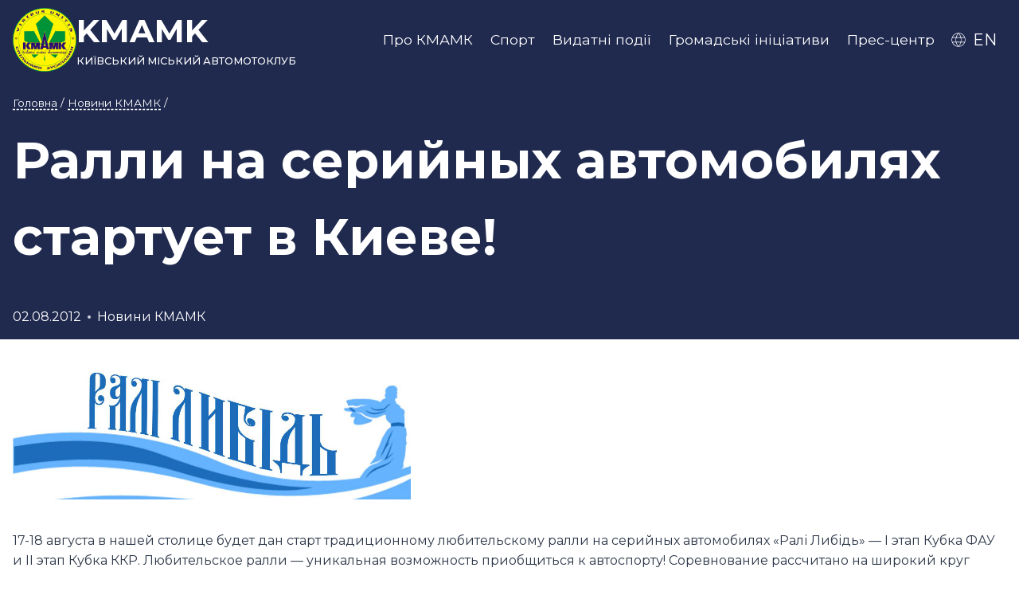

--- FILE ---
content_type: text/html; charset=UTF-8
request_url: https://www.kmamk.com/2012/08/rallylybid2012/
body_size: 35306
content:
<!doctype html>
<html dir="ltr" lang="uk" prefix="og: https://ogp.me/ns#" class="no-js" itemtype="https://schema.org/Blog" itemscope>
<head>
	<meta charset="UTF-8">
	<meta name="viewport" content="width=device-width, initial-scale=1, minimum-scale=1">
	<title>Ралли на серийных автомобилях стартует в Киеве! | KMAMK</title>

		<!-- All in One SEO 4.9.2 - aioseo.com -->
	<meta name="description" content="Любительское ралли на серийных автомобилях «Ралі Либідь» — I этап Кубка ФАУ и II этап Кубка ККР." />
	<meta name="robots" content="max-image-preview:large" />
	<meta name="author" content="kmamk"/>
	<meta name="google-site-verification" content="UA-30295394-1" />
	<meta name="keywords" content="ралі либідь,кмамк,фау,кубок ккр,клубное ралли,кубок клубного ралі,ралі,новини кмамк" />
	<link rel="canonical" href="https://www.kmamk.com/2012/08/rallylybid2012/" />
	<meta name="generator" content="All in One SEO (AIOSEO) 4.9.2" />
		<meta property="og:locale" content="uk_UA" />
		<meta property="og:site_name" content="KMAMK" />
		<meta property="og:type" content="sport" />
		<meta property="og:title" content="Ралли на серийных автомобилях стартует в Киеве! | KMAMK" />
		<meta property="og:description" content="Любительское ралли на серийных автомобилях «Ралі Либідь» — I этап Кубка ФАУ и II этап Кубка ККР." />
		<meta property="og:url" content="https://www.kmamk.com/2012/08/rallylybid2012/" />
		<meta property="og:image" content="https://www.kmamk.com/wp-content/uploads/rallylybid2012.jpg" />
		<meta property="og:image:secure_url" content="https://www.kmamk.com/wp-content/uploads/rallylybid2012.jpg" />
		<meta name="twitter:card" content="summary" />
		<meta name="twitter:title" content="Ралли на серийных автомобилях стартует в Киеве! | KMAMK" />
		<meta name="twitter:description" content="Любительское ралли на серийных автомобилях «Ралі Либідь» — I этап Кубка ФАУ и II этап Кубка ККР." />
		<meta name="twitter:image" content="https://www.kmamk.com/wp-content/uploads/KMAMK_logo150.png" />
		<script type="application/ld+json" class="aioseo-schema">
			{"@context":"https:\/\/schema.org","@graph":[{"@type":"Article","@id":"https:\/\/www.kmamk.com\/2012\/08\/rallylybid2012\/#article","name":"\u0420\u0430\u043b\u043b\u0438 \u043d\u0430 \u0441\u0435\u0440\u0438\u0439\u043d\u044b\u0445 \u0430\u0432\u0442\u043e\u043c\u043e\u0431\u0438\u043b\u044f\u0445 \u0441\u0442\u0430\u0440\u0442\u0443\u0435\u0442 \u0432 \u041a\u0438\u0435\u0432\u0435! | KMAMK","headline":"\u0420\u0430\u043b\u043b\u0438 \u043d\u0430\u00a0\u0441\u0435\u0440\u0438\u0439\u043d\u044b\u0445 \u0430\u0432\u0442\u043e\u043c\u043e\u0431\u0438\u043b\u044f\u0445 \u0441\u0442\u0430\u0440\u0442\u0443\u0435\u0442 \u0432\u00a0\u041a\u0438\u0435\u0432\u0435!","author":{"@id":"https:\/\/www.kmamk.com\/author\/kmamk\/#author"},"publisher":{"@id":"https:\/\/www.kmamk.com\/#organization"},"image":{"@type":"ImageObject","url":"\/wp-content\/uploads\/rallylybid2012.jpg","@id":"https:\/\/www.kmamk.com\/2012\/08\/rallylybid2012\/#articleImage"},"datePublished":"2012-08-02T14:11:58+03:00","dateModified":"2012-08-09T11:46:35+03:00","inLanguage":"uk","mainEntityOfPage":{"@id":"https:\/\/www.kmamk.com\/2012\/08\/rallylybid2012\/#webpage"},"isPartOf":{"@id":"https:\/\/www.kmamk.com\/2012\/08\/rallylybid2012\/#webpage"},"articleSection":"\u041d\u043e\u0432\u0438\u043d\u0438 \u041a\u041c\u0410\u041c\u041a, \u041a\u0443\u0431\u043e\u043a \u041a\u043b\u0443\u0431\u043d\u043e\u0433\u043e \u0440\u0430\u043b\u0456, \u0440\u0430\u043b\u0456, \u0420\u0430\u043b\u0456 \u041b\u0438\u0431\u0456\u0434\u044c, UA"},{"@type":"BreadcrumbList","@id":"https:\/\/www.kmamk.com\/2012\/08\/rallylybid2012\/#breadcrumblist","itemListElement":[{"@type":"ListItem","@id":"https:\/\/www.kmamk.com#listItem","position":1,"name":"\u041a\u041c\u0410\u041c\u041a | \u041a\u0438\u0457\u0432\u0441\u044c\u043a\u0438\u0439 \u043c\u0456\u0441\u044c\u043a\u0438\u0439 \u0430\u0432\u0442\u043e\u043c\u043e\u0442\u043e\u043a\u043b\u0443\u0431","item":"https:\/\/www.kmamk.com","nextItem":{"@type":"ListItem","@id":"https:\/\/www.kmamk.com\/press\/#listItem","name":"\u041f\u0440\u0435\u0441-\u0446\u0435\u043d\u0442\u0440"}},{"@type":"ListItem","@id":"https:\/\/www.kmamk.com\/press\/#listItem","position":2,"name":"\u041f\u0440\u0435\u0441-\u0446\u0435\u043d\u0442\u0440","item":"https:\/\/www.kmamk.com\/press\/","nextItem":{"@type":"ListItem","@id":"https:\/\/www.kmamk.com\/category\/kmamknews\/#listItem","name":"\u041d\u043e\u0432\u0438\u043d\u0438 \u041a\u041c\u0410\u041c\u041a"},"previousItem":{"@type":"ListItem","@id":"https:\/\/www.kmamk.com#listItem","name":"\u041a\u041c\u0410\u041c\u041a | \u041a\u0438\u0457\u0432\u0441\u044c\u043a\u0438\u0439 \u043c\u0456\u0441\u044c\u043a\u0438\u0439 \u0430\u0432\u0442\u043e\u043c\u043e\u0442\u043e\u043a\u043b\u0443\u0431"}},{"@type":"ListItem","@id":"https:\/\/www.kmamk.com\/category\/kmamknews\/#listItem","position":3,"name":"\u041d\u043e\u0432\u0438\u043d\u0438 \u041a\u041c\u0410\u041c\u041a","item":"https:\/\/www.kmamk.com\/category\/kmamknews\/","nextItem":{"@type":"ListItem","@id":"https:\/\/www.kmamk.com\/2012\/08\/rallylybid2012\/#listItem","name":"\u0420\u0430\u043b\u043b\u0438 \u043d\u0430\u00a0\u0441\u0435\u0440\u0438\u0439\u043d\u044b\u0445 \u0430\u0432\u0442\u043e\u043c\u043e\u0431\u0438\u043b\u044f\u0445 \u0441\u0442\u0430\u0440\u0442\u0443\u0435\u0442 \u0432\u00a0\u041a\u0438\u0435\u0432\u0435!"},"previousItem":{"@type":"ListItem","@id":"https:\/\/www.kmamk.com\/press\/#listItem","name":"\u041f\u0440\u0435\u0441-\u0446\u0435\u043d\u0442\u0440"}},{"@type":"ListItem","@id":"https:\/\/www.kmamk.com\/2012\/08\/rallylybid2012\/#listItem","position":4,"name":"\u0420\u0430\u043b\u043b\u0438 \u043d\u0430\u00a0\u0441\u0435\u0440\u0438\u0439\u043d\u044b\u0445 \u0430\u0432\u0442\u043e\u043c\u043e\u0431\u0438\u043b\u044f\u0445 \u0441\u0442\u0430\u0440\u0442\u0443\u0435\u0442 \u0432\u00a0\u041a\u0438\u0435\u0432\u0435!","previousItem":{"@type":"ListItem","@id":"https:\/\/www.kmamk.com\/category\/kmamknews\/#listItem","name":"\u041d\u043e\u0432\u0438\u043d\u0438 \u041a\u041c\u0410\u041c\u041a"}}]},{"@type":"Organization","@id":"https:\/\/www.kmamk.com\/#organization","name":"KMAMK","description":"\u041a\u0438\u0457\u0432\u0441\u044c\u043a\u0438\u0439 \u043c\u0456\u0441\u044c\u043a\u0438\u0439 \u0430\u0432\u0442\u043e\u043c\u043e\u0442\u043e\u043a\u043b\u0443\u0431","url":"https:\/\/www.kmamk.com\/","telephone":"+380503113534","logo":{"@type":"ImageObject","url":"https:\/\/www.kmamk.com\/wp-content\/uploads\/KMAMK_logo150.png","@id":"https:\/\/www.kmamk.com\/2012\/08\/rallylybid2012\/#organizationLogo","width":150,"height":150,"caption":"KMAMK"},"image":{"@id":"https:\/\/www.kmamk.com\/2012\/08\/rallylybid2012\/#organizationLogo"},"sameAs":["https:\/\/www.instagram.com\/kmamk_ukraine\/","https:\/\/www.youtube.com\/channel\/UCG-Jdv1tcTRIim_Fg3ckRqw"]},{"@type":"Person","@id":"https:\/\/www.kmamk.com\/author\/kmamk\/#author","url":"https:\/\/www.kmamk.com\/author\/kmamk\/","name":"kmamk","image":{"@type":"ImageObject","@id":"https:\/\/www.kmamk.com\/2012\/08\/rallylybid2012\/#authorImage","url":"https:\/\/secure.gravatar.com\/avatar\/ebe11f0ba268ff7de4a51c3910207142fc3a3d18679fa3bdfe1f1c5f9a68b05e?s=96&d=mm&r=g","width":96,"height":96,"caption":"kmamk"}},{"@type":"WebPage","@id":"https:\/\/www.kmamk.com\/2012\/08\/rallylybid2012\/#webpage","url":"https:\/\/www.kmamk.com\/2012\/08\/rallylybid2012\/","name":"\u0420\u0430\u043b\u043b\u0438 \u043d\u0430 \u0441\u0435\u0440\u0438\u0439\u043d\u044b\u0445 \u0430\u0432\u0442\u043e\u043c\u043e\u0431\u0438\u043b\u044f\u0445 \u0441\u0442\u0430\u0440\u0442\u0443\u0435\u0442 \u0432 \u041a\u0438\u0435\u0432\u0435! | KMAMK","description":"\u041b\u044e\u0431\u0438\u0442\u0435\u043b\u044c\u0441\u043a\u043e\u0435 \u0440\u0430\u043b\u043b\u0438 \u043d\u0430 \u0441\u0435\u0440\u0438\u0439\u043d\u044b\u0445 \u0430\u0432\u0442\u043e\u043c\u043e\u0431\u0438\u043b\u044f\u0445 \u00ab\u0420\u0430\u043b\u0456 \u041b\u0438\u0431\u0456\u0434\u044c\u00bb \u2014 I \u044d\u0442\u0430\u043f \u041a\u0443\u0431\u043a\u0430 \u0424\u0410\u0423 \u0438 II \u044d\u0442\u0430\u043f \u041a\u0443\u0431\u043a\u0430 \u041a\u041a\u0420.","inLanguage":"uk","isPartOf":{"@id":"https:\/\/www.kmamk.com\/#website"},"breadcrumb":{"@id":"https:\/\/www.kmamk.com\/2012\/08\/rallylybid2012\/#breadcrumblist"},"author":{"@id":"https:\/\/www.kmamk.com\/author\/kmamk\/#author"},"creator":{"@id":"https:\/\/www.kmamk.com\/author\/kmamk\/#author"},"datePublished":"2012-08-02T14:11:58+03:00","dateModified":"2012-08-09T11:46:35+03:00"},{"@type":"WebSite","@id":"https:\/\/www.kmamk.com\/#website","url":"https:\/\/www.kmamk.com\/","name":"KMAMK","description":"\u041a\u0438\u0457\u0432\u0441\u044c\u043a\u0438\u0439 \u043c\u0456\u0441\u044c\u043a\u0438\u0439 \u0430\u0432\u0442\u043e\u043c\u043e\u0442\u043e\u043a\u043b\u0443\u0431","inLanguage":"uk","publisher":{"@id":"https:\/\/www.kmamk.com\/#organization"}}]}
		</script>
		<!-- All in One SEO -->

<script id="cookieyes" type="text/javascript" src="https://cdn-cookieyes.com/client_data/d04f103c99fb411c89012eb9/script.js"></script><link rel='dns-prefetch' href='//www.googletagmanager.com' />
<link rel="alternate" type="application/rss+xml" title="KMAMK &raquo; стрічка" href="https://www.kmamk.com/feed/" />
<link rel="alternate" type="application/rss+xml" title="KMAMK &raquo; Канал коментарів" href="https://www.kmamk.com/comments/feed/" />
			<script>document.documentElement.classList.remove( 'no-js' );</script>
			<link rel="alternate" title="oEmbed (JSON)" type="application/json+oembed" href="https://www.kmamk.com/wp-json/oembed/1.0/embed?url=https%3A%2F%2Fwww.kmamk.com%2F2012%2F08%2Frallylybid2012%2F&#038;lang=uk" />
<link rel="alternate" title="oEmbed (XML)" type="text/xml+oembed" href="https://www.kmamk.com/wp-json/oembed/1.0/embed?url=https%3A%2F%2Fwww.kmamk.com%2F2012%2F08%2Frallylybid2012%2F&#038;format=xml&#038;lang=uk" />
<style id='wp-img-auto-sizes-contain-inline-css'>
img:is([sizes=auto i],[sizes^="auto," i]){contain-intrinsic-size:3000px 1500px}
/*# sourceURL=wp-img-auto-sizes-contain-inline-css */
</style>
<style id='wp-emoji-styles-inline-css'>

	img.wp-smiley, img.emoji {
		display: inline !important;
		border: none !important;
		box-shadow: none !important;
		height: 1em !important;
		width: 1em !important;
		margin: 0 0.07em !important;
		vertical-align: -0.1em !important;
		background: none !important;
		padding: 0 !important;
	}
/*# sourceURL=wp-emoji-styles-inline-css */
</style>
<style id='wp-block-library-inline-css'>
:root{--wp-block-synced-color:#7a00df;--wp-block-synced-color--rgb:122,0,223;--wp-bound-block-color:var(--wp-block-synced-color);--wp-editor-canvas-background:#ddd;--wp-admin-theme-color:#007cba;--wp-admin-theme-color--rgb:0,124,186;--wp-admin-theme-color-darker-10:#006ba1;--wp-admin-theme-color-darker-10--rgb:0,107,160.5;--wp-admin-theme-color-darker-20:#005a87;--wp-admin-theme-color-darker-20--rgb:0,90,135;--wp-admin-border-width-focus:2px}@media (min-resolution:192dpi){:root{--wp-admin-border-width-focus:1.5px}}.wp-element-button{cursor:pointer}:root .has-very-light-gray-background-color{background-color:#eee}:root .has-very-dark-gray-background-color{background-color:#313131}:root .has-very-light-gray-color{color:#eee}:root .has-very-dark-gray-color{color:#313131}:root .has-vivid-green-cyan-to-vivid-cyan-blue-gradient-background{background:linear-gradient(135deg,#00d084,#0693e3)}:root .has-purple-crush-gradient-background{background:linear-gradient(135deg,#34e2e4,#4721fb 50%,#ab1dfe)}:root .has-hazy-dawn-gradient-background{background:linear-gradient(135deg,#faaca8,#dad0ec)}:root .has-subdued-olive-gradient-background{background:linear-gradient(135deg,#fafae1,#67a671)}:root .has-atomic-cream-gradient-background{background:linear-gradient(135deg,#fdd79a,#004a59)}:root .has-nightshade-gradient-background{background:linear-gradient(135deg,#330968,#31cdcf)}:root .has-midnight-gradient-background{background:linear-gradient(135deg,#020381,#2874fc)}:root{--wp--preset--font-size--normal:16px;--wp--preset--font-size--huge:42px}.has-regular-font-size{font-size:1em}.has-larger-font-size{font-size:2.625em}.has-normal-font-size{font-size:var(--wp--preset--font-size--normal)}.has-huge-font-size{font-size:var(--wp--preset--font-size--huge)}.has-text-align-center{text-align:center}.has-text-align-left{text-align:left}.has-text-align-right{text-align:right}.has-fit-text{white-space:nowrap!important}#end-resizable-editor-section{display:none}.aligncenter{clear:both}.items-justified-left{justify-content:flex-start}.items-justified-center{justify-content:center}.items-justified-right{justify-content:flex-end}.items-justified-space-between{justify-content:space-between}.screen-reader-text{border:0;clip-path:inset(50%);height:1px;margin:-1px;overflow:hidden;padding:0;position:absolute;width:1px;word-wrap:normal!important}.screen-reader-text:focus{background-color:#ddd;clip-path:none;color:#444;display:block;font-size:1em;height:auto;left:5px;line-height:normal;padding:15px 23px 14px;text-decoration:none;top:5px;width:auto;z-index:100000}html :where(.has-border-color){border-style:solid}html :where([style*=border-top-color]){border-top-style:solid}html :where([style*=border-right-color]){border-right-style:solid}html :where([style*=border-bottom-color]){border-bottom-style:solid}html :where([style*=border-left-color]){border-left-style:solid}html :where([style*=border-width]){border-style:solid}html :where([style*=border-top-width]){border-top-style:solid}html :where([style*=border-right-width]){border-right-style:solid}html :where([style*=border-bottom-width]){border-bottom-style:solid}html :where([style*=border-left-width]){border-left-style:solid}html :where(img[class*=wp-image-]){height:auto;max-width:100%}:where(figure){margin:0 0 1em}html :where(.is-position-sticky){--wp-admin--admin-bar--position-offset:var(--wp-admin--admin-bar--height,0px)}@media screen and (max-width:600px){html :where(.is-position-sticky){--wp-admin--admin-bar--position-offset:0px}}

/*# sourceURL=wp-block-library-inline-css */
</style><style id='global-styles-inline-css'>
:root{--wp--preset--aspect-ratio--square: 1;--wp--preset--aspect-ratio--4-3: 4/3;--wp--preset--aspect-ratio--3-4: 3/4;--wp--preset--aspect-ratio--3-2: 3/2;--wp--preset--aspect-ratio--2-3: 2/3;--wp--preset--aspect-ratio--16-9: 16/9;--wp--preset--aspect-ratio--9-16: 9/16;--wp--preset--color--black: #000000;--wp--preset--color--cyan-bluish-gray: #abb8c3;--wp--preset--color--white: #ffffff;--wp--preset--color--pale-pink: #f78da7;--wp--preset--color--vivid-red: #cf2e2e;--wp--preset--color--luminous-vivid-orange: #ff6900;--wp--preset--color--luminous-vivid-amber: #fcb900;--wp--preset--color--light-green-cyan: #7bdcb5;--wp--preset--color--vivid-green-cyan: #00d084;--wp--preset--color--pale-cyan-blue: #8ed1fc;--wp--preset--color--vivid-cyan-blue: #0693e3;--wp--preset--color--vivid-purple: #9b51e0;--wp--preset--color--theme-palette-1: var(--global-palette1);--wp--preset--color--theme-palette-2: var(--global-palette2);--wp--preset--color--theme-palette-3: var(--global-palette3);--wp--preset--color--theme-palette-4: var(--global-palette4);--wp--preset--color--theme-palette-5: var(--global-palette5);--wp--preset--color--theme-palette-6: var(--global-palette6);--wp--preset--color--theme-palette-7: var(--global-palette7);--wp--preset--color--theme-palette-8: var(--global-palette8);--wp--preset--color--theme-palette-9: var(--global-palette9);--wp--preset--color--theme-palette-10: var(--global-palette10);--wp--preset--color--theme-palette-11: var(--global-palette11);--wp--preset--color--theme-palette-12: var(--global-palette12);--wp--preset--color--theme-palette-13: var(--global-palette13);--wp--preset--color--theme-palette-14: var(--global-palette14);--wp--preset--color--theme-palette-15: var(--global-palette15);--wp--preset--gradient--vivid-cyan-blue-to-vivid-purple: linear-gradient(135deg,rgb(6,147,227) 0%,rgb(155,81,224) 100%);--wp--preset--gradient--light-green-cyan-to-vivid-green-cyan: linear-gradient(135deg,rgb(122,220,180) 0%,rgb(0,208,130) 100%);--wp--preset--gradient--luminous-vivid-amber-to-luminous-vivid-orange: linear-gradient(135deg,rgb(252,185,0) 0%,rgb(255,105,0) 100%);--wp--preset--gradient--luminous-vivid-orange-to-vivid-red: linear-gradient(135deg,rgb(255,105,0) 0%,rgb(207,46,46) 100%);--wp--preset--gradient--very-light-gray-to-cyan-bluish-gray: linear-gradient(135deg,rgb(238,238,238) 0%,rgb(169,184,195) 100%);--wp--preset--gradient--cool-to-warm-spectrum: linear-gradient(135deg,rgb(74,234,220) 0%,rgb(151,120,209) 20%,rgb(207,42,186) 40%,rgb(238,44,130) 60%,rgb(251,105,98) 80%,rgb(254,248,76) 100%);--wp--preset--gradient--blush-light-purple: linear-gradient(135deg,rgb(255,206,236) 0%,rgb(152,150,240) 100%);--wp--preset--gradient--blush-bordeaux: linear-gradient(135deg,rgb(254,205,165) 0%,rgb(254,45,45) 50%,rgb(107,0,62) 100%);--wp--preset--gradient--luminous-dusk: linear-gradient(135deg,rgb(255,203,112) 0%,rgb(199,81,192) 50%,rgb(65,88,208) 100%);--wp--preset--gradient--pale-ocean: linear-gradient(135deg,rgb(255,245,203) 0%,rgb(182,227,212) 50%,rgb(51,167,181) 100%);--wp--preset--gradient--electric-grass: linear-gradient(135deg,rgb(202,248,128) 0%,rgb(113,206,126) 100%);--wp--preset--gradient--midnight: linear-gradient(135deg,rgb(2,3,129) 0%,rgb(40,116,252) 100%);--wp--preset--font-size--small: var(--global-font-size-small);--wp--preset--font-size--medium: var(--global-font-size-medium);--wp--preset--font-size--large: var(--global-font-size-large);--wp--preset--font-size--x-large: 42px;--wp--preset--font-size--larger: var(--global-font-size-larger);--wp--preset--font-size--xxlarge: var(--global-font-size-xxlarge);--wp--preset--spacing--20: 0.44rem;--wp--preset--spacing--30: 0.67rem;--wp--preset--spacing--40: 1rem;--wp--preset--spacing--50: 1.5rem;--wp--preset--spacing--60: 2.25rem;--wp--preset--spacing--70: 3.38rem;--wp--preset--spacing--80: 5.06rem;--wp--preset--shadow--natural: 6px 6px 9px rgba(0, 0, 0, 0.2);--wp--preset--shadow--deep: 12px 12px 50px rgba(0, 0, 0, 0.4);--wp--preset--shadow--sharp: 6px 6px 0px rgba(0, 0, 0, 0.2);--wp--preset--shadow--outlined: 6px 6px 0px -3px rgb(255, 255, 255), 6px 6px rgb(0, 0, 0);--wp--preset--shadow--crisp: 6px 6px 0px rgb(0, 0, 0);}:where(.is-layout-flex){gap: 0.5em;}:where(.is-layout-grid){gap: 0.5em;}body .is-layout-flex{display: flex;}.is-layout-flex{flex-wrap: wrap;align-items: center;}.is-layout-flex > :is(*, div){margin: 0;}body .is-layout-grid{display: grid;}.is-layout-grid > :is(*, div){margin: 0;}:where(.wp-block-columns.is-layout-flex){gap: 2em;}:where(.wp-block-columns.is-layout-grid){gap: 2em;}:where(.wp-block-post-template.is-layout-flex){gap: 1.25em;}:where(.wp-block-post-template.is-layout-grid){gap: 1.25em;}.has-black-color{color: var(--wp--preset--color--black) !important;}.has-cyan-bluish-gray-color{color: var(--wp--preset--color--cyan-bluish-gray) !important;}.has-white-color{color: var(--wp--preset--color--white) !important;}.has-pale-pink-color{color: var(--wp--preset--color--pale-pink) !important;}.has-vivid-red-color{color: var(--wp--preset--color--vivid-red) !important;}.has-luminous-vivid-orange-color{color: var(--wp--preset--color--luminous-vivid-orange) !important;}.has-luminous-vivid-amber-color{color: var(--wp--preset--color--luminous-vivid-amber) !important;}.has-light-green-cyan-color{color: var(--wp--preset--color--light-green-cyan) !important;}.has-vivid-green-cyan-color{color: var(--wp--preset--color--vivid-green-cyan) !important;}.has-pale-cyan-blue-color{color: var(--wp--preset--color--pale-cyan-blue) !important;}.has-vivid-cyan-blue-color{color: var(--wp--preset--color--vivid-cyan-blue) !important;}.has-vivid-purple-color{color: var(--wp--preset--color--vivid-purple) !important;}.has-black-background-color{background-color: var(--wp--preset--color--black) !important;}.has-cyan-bluish-gray-background-color{background-color: var(--wp--preset--color--cyan-bluish-gray) !important;}.has-white-background-color{background-color: var(--wp--preset--color--white) !important;}.has-pale-pink-background-color{background-color: var(--wp--preset--color--pale-pink) !important;}.has-vivid-red-background-color{background-color: var(--wp--preset--color--vivid-red) !important;}.has-luminous-vivid-orange-background-color{background-color: var(--wp--preset--color--luminous-vivid-orange) !important;}.has-luminous-vivid-amber-background-color{background-color: var(--wp--preset--color--luminous-vivid-amber) !important;}.has-light-green-cyan-background-color{background-color: var(--wp--preset--color--light-green-cyan) !important;}.has-vivid-green-cyan-background-color{background-color: var(--wp--preset--color--vivid-green-cyan) !important;}.has-pale-cyan-blue-background-color{background-color: var(--wp--preset--color--pale-cyan-blue) !important;}.has-vivid-cyan-blue-background-color{background-color: var(--wp--preset--color--vivid-cyan-blue) !important;}.has-vivid-purple-background-color{background-color: var(--wp--preset--color--vivid-purple) !important;}.has-black-border-color{border-color: var(--wp--preset--color--black) !important;}.has-cyan-bluish-gray-border-color{border-color: var(--wp--preset--color--cyan-bluish-gray) !important;}.has-white-border-color{border-color: var(--wp--preset--color--white) !important;}.has-pale-pink-border-color{border-color: var(--wp--preset--color--pale-pink) !important;}.has-vivid-red-border-color{border-color: var(--wp--preset--color--vivid-red) !important;}.has-luminous-vivid-orange-border-color{border-color: var(--wp--preset--color--luminous-vivid-orange) !important;}.has-luminous-vivid-amber-border-color{border-color: var(--wp--preset--color--luminous-vivid-amber) !important;}.has-light-green-cyan-border-color{border-color: var(--wp--preset--color--light-green-cyan) !important;}.has-vivid-green-cyan-border-color{border-color: var(--wp--preset--color--vivid-green-cyan) !important;}.has-pale-cyan-blue-border-color{border-color: var(--wp--preset--color--pale-cyan-blue) !important;}.has-vivid-cyan-blue-border-color{border-color: var(--wp--preset--color--vivid-cyan-blue) !important;}.has-vivid-purple-border-color{border-color: var(--wp--preset--color--vivid-purple) !important;}.has-vivid-cyan-blue-to-vivid-purple-gradient-background{background: var(--wp--preset--gradient--vivid-cyan-blue-to-vivid-purple) !important;}.has-light-green-cyan-to-vivid-green-cyan-gradient-background{background: var(--wp--preset--gradient--light-green-cyan-to-vivid-green-cyan) !important;}.has-luminous-vivid-amber-to-luminous-vivid-orange-gradient-background{background: var(--wp--preset--gradient--luminous-vivid-amber-to-luminous-vivid-orange) !important;}.has-luminous-vivid-orange-to-vivid-red-gradient-background{background: var(--wp--preset--gradient--luminous-vivid-orange-to-vivid-red) !important;}.has-very-light-gray-to-cyan-bluish-gray-gradient-background{background: var(--wp--preset--gradient--very-light-gray-to-cyan-bluish-gray) !important;}.has-cool-to-warm-spectrum-gradient-background{background: var(--wp--preset--gradient--cool-to-warm-spectrum) !important;}.has-blush-light-purple-gradient-background{background: var(--wp--preset--gradient--blush-light-purple) !important;}.has-blush-bordeaux-gradient-background{background: var(--wp--preset--gradient--blush-bordeaux) !important;}.has-luminous-dusk-gradient-background{background: var(--wp--preset--gradient--luminous-dusk) !important;}.has-pale-ocean-gradient-background{background: var(--wp--preset--gradient--pale-ocean) !important;}.has-electric-grass-gradient-background{background: var(--wp--preset--gradient--electric-grass) !important;}.has-midnight-gradient-background{background: var(--wp--preset--gradient--midnight) !important;}.has-small-font-size{font-size: var(--wp--preset--font-size--small) !important;}.has-medium-font-size{font-size: var(--wp--preset--font-size--medium) !important;}.has-large-font-size{font-size: var(--wp--preset--font-size--large) !important;}.has-x-large-font-size{font-size: var(--wp--preset--font-size--x-large) !important;}
/*# sourceURL=global-styles-inline-css */
</style>

<style id='classic-theme-styles-inline-css'>
/*! This file is auto-generated */
.wp-block-button__link{color:#fff;background-color:#32373c;border-radius:9999px;box-shadow:none;text-decoration:none;padding:calc(.667em + 2px) calc(1.333em + 2px);font-size:1.125em}.wp-block-file__button{background:#32373c;color:#fff;text-decoration:none}
/*# sourceURL=/wp-includes/css/classic-themes.min.css */
</style>
<link rel='stylesheet' id='css/e2pdf.frontend.global-css' href='https://www.kmamk.com/wp-content/plugins/e2pdf/css/e2pdf.frontend.global.css?ver=1.28.14' media='all' />
<link rel='stylesheet' id='ub-extension-style-css-css' href='https://www.kmamk.com/wp-content/plugins/ultimate-blocks/src/extensions/style.css?ver=6.9' media='all' />
<link rel='stylesheet' id='megamenu-css' href='https://www.kmamk.com/wp-content/uploads/maxmegamenu/style_uk.css?ver=0eed93' media='all' />
<link rel='stylesheet' id='dashicons-css' href='https://www.kmamk.com/wp-includes/css/dashicons.min.css?ver=6.9' media='all' />
<link rel='stylesheet' id='kadence-global-css' href='https://www.kmamk.com/wp-content/themes/kadence/assets/css/global.min.css?ver=1.4.2' media='all' />
<style id='kadence-global-inline-css'>
/* Kadence Base CSS */
:root{--global-palette1:#1b50bb;--global-palette2:#00b1eb;--global-palette3:#202A4F;--global-palette4:#2D3748;--global-palette5:#4A5568;--global-palette6:#718096;--global-palette7:#EDF2F7;--global-palette8:#F7FAFC;--global-palette9:#ffffff;--global-palette10:oklch(from var(--global-palette1) calc(l + 0.10 * (1 - l)) calc(c * 1.00) calc(h + 180) / 100%);--global-palette11:#13612e;--global-palette12:#1159af;--global-palette13:#b82105;--global-palette14:#f7630c;--global-palette15:#f5a524;--global-palette9rgb:255, 255, 255;--global-palette-highlight:var(--global-palette3);--global-palette-highlight-alt:var(--global-palette1);--global-palette-highlight-alt2:var(--global-palette2);--global-palette-btn-bg:#1b50bb;--global-palette-btn-bg-hover:var(--global-palette2);--global-palette-btn:var(--global-palette9);--global-palette-btn-hover:var(--global-palette9);--global-palette-btn-sec-bg:var(--global-palette7);--global-palette-btn-sec-bg-hover:var(--global-palette2);--global-palette-btn-sec:var(--global-palette3);--global-palette-btn-sec-hover:var(--global-palette9);--global-body-font-family:Montserrat, var(--global-fallback-font);--global-heading-font-family:inherit;--global-primary-nav-font-family:inherit;--global-fallback-font:sans-serif;--global-display-fallback-font:sans-serif;--global-content-width:1360px;--global-content-wide-width:calc(1360px + 230px);--global-content-narrow-width:842px;--global-content-edge-padding:1rem;--global-content-boxed-padding:0rem;--global-calc-content-width:calc(1360px - var(--global-content-edge-padding) - var(--global-content-edge-padding) );--wp--style--global--content-size:var(--global-calc-content-width);}.wp-site-blocks{--global-vw:calc( 100vw - ( 0.5 * var(--scrollbar-offset)));}body{background:var(--global-palette9);}body, input, select, optgroup, textarea{font-style:normal;font-weight:normal;font-size:16px;line-height:1.6;font-family:var(--global-body-font-family);color:var(--global-palette4);}.content-bg, body.content-style-unboxed .site{background:var(--global-palette9);}h1,h2,h3,h4,h5,h6{font-family:var(--global-heading-font-family);}h1{font-style:normal;font-weight:700;font-size:3em;line-height:1.5em;color:#202a4f;}h2{font-style:normal;font-weight:700;font-size:2.2em;line-height:1.5;color:#202a4f;}h3{font-style:normal;font-weight:700;font-size:1.8em;line-height:1.5;color:#202a4f;}h4{font-style:normal;font-weight:700;font-size:1.6em;line-height:1.5;color:#202a4f;}h5{font-style:normal;font-weight:700;font-size:1.4em;line-height:1.5;color:#202a4f;}h6{font-style:normal;font-weight:700;font-size:1.2em;line-height:1.5;color:#202a4f;}.entry-hero h1{font-style:normal;font-size:4rem;}@media all and (max-width: 1024px){h1{font-size:2.4em;}.wp-site-blocks .entry-hero h1{font-size:3rem;}}@media all and (max-width: 767px){.wp-site-blocks .entry-hero h1{font-size:2.5rem;}}.entry-hero .kadence-breadcrumbs{max-width:1360px;}.site-container, .site-header-row-layout-contained, .site-footer-row-layout-contained, .entry-hero-layout-contained, .comments-area, .alignfull > .wp-block-cover__inner-container, .alignwide > .wp-block-cover__inner-container{max-width:var(--global-content-width);}.content-width-narrow .content-container.site-container, .content-width-narrow .hero-container.site-container{max-width:var(--global-content-narrow-width);}@media all and (min-width: 1590px){.wp-site-blocks .content-container  .alignwide{margin-left:-115px;margin-right:-115px;width:unset;max-width:unset;}}@media all and (min-width: 1102px){.content-width-narrow .wp-site-blocks .content-container .alignwide{margin-left:-130px;margin-right:-130px;width:unset;max-width:unset;}}.content-style-boxed .wp-site-blocks .entry-content .alignwide{margin-left:calc( -1 * var( --global-content-boxed-padding ) );margin-right:calc( -1 * var( --global-content-boxed-padding ) );}.content-area{margin-top:1.5rem;margin-bottom:1.5rem;}@media all and (max-width: 1024px){.content-area{margin-top:3rem;margin-bottom:3rem;}}@media all and (max-width: 767px){.content-area{margin-top:2rem;margin-bottom:2rem;}}@media all and (max-width: 1024px){:root{--global-content-edge-padding:1rem;--global-content-boxed-padding:0rem;}}@media all and (max-width: 767px){:root{--global-content-edge-padding:1rem;--global-content-boxed-padding:0rem;}}.entry-content-wrap{padding:0rem;}@media all and (max-width: 1024px){.entry-content-wrap{padding:0rem;}}@media all and (max-width: 767px){.entry-content-wrap{padding:0rem;}}.entry.single-entry{box-shadow:0px 15px 15px -10px rgba(0,0,0,0.05);}.entry.loop-entry{box-shadow:0px 15px 15px -10px rgba(0,0,0,0.05);}.loop-entry .entry-content-wrap{padding:2rem;}@media all and (max-width: 1024px){.loop-entry .entry-content-wrap{padding:2rem;}}@media all and (max-width: 767px){.loop-entry .entry-content-wrap{padding:1.5rem;}}.has-sidebar:not(.has-left-sidebar) .content-container{grid-template-columns:1fr 16%;}.has-sidebar.has-left-sidebar .content-container{grid-template-columns:16% 1fr;}button, .button, .wp-block-button__link, input[type="button"], input[type="reset"], input[type="submit"], .fl-button, .elementor-button-wrapper .elementor-button, .wc-block-components-checkout-place-order-button, .wc-block-cart__submit{font-style:normal;font-size:1em;border-radius:10px;border:1px solid currentColor;border-color:var(--global-palette9);box-shadow:inset 0px 0px 0px -7px rgba(0,0,0,0);}button:hover, button:focus, button:active, .button:hover, .button:focus, .button:active, .wp-block-button__link:hover, .wp-block-button__link:focus, .wp-block-button__link:active, input[type="button"]:hover, input[type="button"]:focus, input[type="button"]:active, input[type="reset"]:hover, input[type="reset"]:focus, input[type="reset"]:active, input[type="submit"]:hover, input[type="submit"]:focus, input[type="submit"]:active, .elementor-button-wrapper .elementor-button:hover, .elementor-button-wrapper .elementor-button:focus, .elementor-button-wrapper .elementor-button:active, .wc-block-cart__submit:hover{border-color:var(--global-palette9);box-shadow:0px 15px 25px -7px rgba(0,0,0,0.1);}.kb-button.kb-btn-global-outline.kb-btn-global-inherit{padding-top:calc(px - 2px);padding-right:calc(px - 2px);padding-bottom:calc(px - 2px);padding-left:calc(px - 2px);}@media all and (max-width: 1024px){button, .button, .wp-block-button__link, input[type="button"], input[type="reset"], input[type="submit"], .fl-button, .elementor-button-wrapper .elementor-button, .wc-block-components-checkout-place-order-button, .wc-block-cart__submit{border-color:var(--global-palette9);}}@media all and (max-width: 767px){button, .button, .wp-block-button__link, input[type="button"], input[type="reset"], input[type="submit"], .fl-button, .elementor-button-wrapper .elementor-button, .wc-block-components-checkout-place-order-button, .wc-block-cart__submit{border-color:var(--global-palette9);}}button.button-style-secondary, .button.button-style-secondary, .wp-block-button__link.button-style-secondary, input[type="button"].button-style-secondary, input[type="reset"].button-style-secondary, input[type="submit"].button-style-secondary, .fl-button.button-style-secondary, .elementor-button-wrapper .elementor-button.button-style-secondary, .wc-block-components-checkout-place-order-button.button-style-secondary, .wc-block-cart__submit.button-style-secondary{font-style:normal;font-size:1em;}@media all and (min-width: 1025px){.transparent-header .entry-hero .entry-hero-container-inner{padding-top:10px;}}@media all and (max-width: 1024px){.mobile-transparent-header .entry-hero .entry-hero-container-inner{padding-top:10px;}}@media all and (max-width: 767px){.mobile-transparent-header .entry-hero .entry-hero-container-inner{padding-top:10px;}}.wp-site-blocks .post-title h1{font-style:normal;color:var(--global-palette9);}@media all and (max-width: 767px){.wp-site-blocks .post-title h1{font-size:1.5rem;}}.post-title .entry-meta{font-style:normal;font-size:1rem;color:var(--global-palette9);}.post-title .entry-meta a:hover{color:var(--global-palette2);}.post-title .kadence-breadcrumbs{color:var(--global-palette9);}.post-title .kadence-breadcrumbs a:hover{color:var(--global-palette2);}.post-hero-section .entry-hero-container-inner{background:var(--global-palette3);border-bottom:0px none transparent;}.entry-hero.post-hero-section .entry-header{min-height:0px;}.loop-entry.type-post h2.entry-title{font-style:normal;font-weight:700;font-size:1.5em;line-height:1.3em;color:#202a4f;}.loop-entry.type-post .entry-meta{color:var(--global-palette3);}.loop-entry.type-post .entry-meta a:hover{color:var(--global-palette1);}
/* Kadence Header CSS */
.wp-site-blocks #mobile-header{display:block;}.wp-site-blocks #main-header{display:none;}@media all and (min-width: 1280px){.wp-site-blocks #mobile-header{display:none;}.wp-site-blocks #main-header{display:block;}}@media all and (max-width: 1279px){.mobile-transparent-header #masthead{position:absolute;left:0px;right:0px;z-index:100;}.kadence-scrollbar-fixer.mobile-transparent-header #masthead{right:var(--scrollbar-offset,0);}.mobile-transparent-header #masthead, .mobile-transparent-header .site-top-header-wrap .site-header-row-container-inner, .mobile-transparent-header .site-main-header-wrap .site-header-row-container-inner, .mobile-transparent-header .site-bottom-header-wrap .site-header-row-container-inner{background:transparent;}.site-header-row-tablet-layout-fullwidth, .site-header-row-tablet-layout-standard{padding:0px;}}@media all and (min-width: 1280px){.transparent-header #masthead{position:absolute;left:0px;right:0px;z-index:100;}.transparent-header.kadence-scrollbar-fixer #masthead{right:var(--scrollbar-offset,0);}.transparent-header #masthead, .transparent-header .site-top-header-wrap .site-header-row-container-inner, .transparent-header .site-main-header-wrap .site-header-row-container-inner, .transparent-header .site-bottom-header-wrap .site-header-row-container-inner{background:transparent;}}.site-branding a.brand img{max-width:80px;}.site-branding a.brand img.svg-logo-image{width:80px;}@media all and (max-width: 1279px){.site-branding a.brand img{max-width:80px;}.site-branding a.brand img.svg-logo-image{width:80px;}}@media all and (max-width: 767px){.site-branding a.brand img{max-width:80px;}.site-branding a.brand img.svg-logo-image{width:80px;}}.site-branding{padding:10px 0px 10px 0px;}@media all and (max-width: 1279px){.site-branding{padding:10px 10px 10px 0px;}}@media all and (max-width: 767px){.site-branding{padding:10px 0px 10px 0px;}}.site-branding .site-title{font-style:normal;font-weight:700;font-size:2.5rem;line-height:1.2;font-family:Montserrat, var(--global-fallback-font);color:var(--global-palette9);}.site-branding .site-description{font-style:normal;font-weight:500;font-size:0.8rem;line-height:1.4;font-family:Montserrat, var(--global-fallback-font);text-transform:uppercase;color:var(--global-palette9);}@media all and (max-width: 1279px){.site-branding .site-title{font-size:1.5rem;}.site-branding .site-description{font-size:0.7rem;}}@media all and (max-width: 767px){.site-branding .site-title{font-size:1.5rem;}.site-branding .site-description{font-size:1rem;line-height:1.4;}}#masthead, #masthead .kadence-sticky-header.item-is-fixed:not(.item-at-start):not(.site-header-row-container):not(.site-main-header-wrap), #masthead .kadence-sticky-header.item-is-fixed:not(.item-at-start) > .site-header-row-container-inner{background:#202a4f;}.site-main-header-wrap .site-header-row-container-inner{background:#202a4f;border-bottom:5px solid var(--global-palette3);}.site-main-header-inner-wrap{min-height:10px;}.site-main-header-wrap.site-header-row-container.site-header-focus-item.site-header-row-layout-standard.kadence-sticky-header.item-is-fixed.item-is-stuck, .site-header-upper-inner-wrap.kadence-sticky-header.item-is-fixed.item-is-stuck, .site-header-inner-wrap.kadence-sticky-header.item-is-fixed.item-is-stuck, .site-top-header-wrap.site-header-row-container.site-header-focus-item.site-header-row-layout-standard.kadence-sticky-header.item-is-fixed.item-is-stuck, .site-bottom-header-wrap.site-header-row-container.site-header-focus-item.site-header-row-layout-standard.kadence-sticky-header.item-is-fixed.item-is-stuck{box-shadow:0px 0px 0px 0px rgba(0,0,0,0);}.header-navigation[class*="header-navigation-style-underline"] .header-menu-container.primary-menu-container>ul>li>a:after{width:calc( 100% - 1.2em);}.main-navigation .primary-menu-container > ul > li.menu-item > a{padding-left:calc(1.2em / 2);padding-right:calc(1.2em / 2);padding-top:0.6em;padding-bottom:0.6em;color:var(--global-palette9);background:rgba(255,255,255,0);}.main-navigation .primary-menu-container > ul > li.menu-item .dropdown-nav-special-toggle{right:calc(1.2em / 2);}.main-navigation .primary-menu-container > ul > li.menu-item > a:hover{color:var(--global-palette-highlight);}.main-navigation .primary-menu-container > ul > li.menu-item.current-menu-item > a{color:#202a4f;}.header-navigation[class*="header-navigation-style-underline"] .header-menu-container.secondary-menu-container>ul>li>a:after{width:calc( 100% - 1.2em);}.secondary-navigation .secondary-menu-container > ul > li.menu-item > a{padding-left:calc(1.2em / 2);padding-right:calc(1.2em / 2);padding-top:0em;padding-bottom:0em;color:var(--global-palette9);}.secondary-navigation .primary-menu-container > ul > li.menu-item .dropdown-nav-special-toggle{right:calc(1.2em / 2);}.secondary-navigation .secondary-menu-container > ul li.menu-item > a{font-style:normal;font-weight:normal;font-size:1.25em;line-height:1em;}.secondary-navigation .secondary-menu-container > ul > li.menu-item > a:hover{color:var(--global-palette2);}.secondary-navigation .secondary-menu-container > ul > li.menu-item.current-menu-item > a{color:var(--global-palette9);}.header-navigation .header-menu-container ul ul.sub-menu, .header-navigation .header-menu-container ul ul.submenu{background:#202a4f;box-shadow:0px 2px 13px 0px rgba(0,0,0,0.1);}.header-navigation .header-menu-container ul ul li.menu-item, .header-menu-container ul.menu > li.kadence-menu-mega-enabled > ul > li.menu-item > a{border-bottom:1px solid rgba(255,255,255,0.1);border-radius:0px 0px 0px 0px;}.header-navigation .header-menu-container ul ul li.menu-item > a{width:200px;padding-top:1em;padding-bottom:1em;color:#00b1eb;font-size:12px;}.header-navigation .header-menu-container ul ul li.menu-item > a:hover{color:var(--global-palette9);background:#1b50bb;border-radius:0px 0px 0px 0px;}.header-navigation .header-menu-container ul ul li.menu-item.current-menu-item > a{color:var(--global-palette9);background:var(--global-palette4);border-radius:0px 0px 0px 0px;}.mobile-toggle-open-container .menu-toggle-open, .mobile-toggle-open-container .menu-toggle-open:focus{color:var(--global-palette9);padding:0px 0px 0px 0px;font-size:14px;}.mobile-toggle-open-container .menu-toggle-open.menu-toggle-style-bordered{border:1px solid currentColor;}.mobile-toggle-open-container .menu-toggle-open .menu-toggle-icon{font-size:4rem;}.mobile-toggle-open-container .menu-toggle-open:hover, .mobile-toggle-open-container .menu-toggle-open:focus-visible{color:var(--global-palette2);}.mobile-navigation ul li{font-style:normal;font-size:1.1rem;line-height:1.4;letter-spacing:0px;text-transform:none;}@media all and (max-width: 1279px){.mobile-navigation ul li{font-size:1.25rem;}}@media all and (max-width: 767px){.mobile-navigation ul li{font-size:1.25rem;line-height:1.4;}}.mobile-navigation ul li a{padding-top:0.5em;padding-bottom:0.5em;}.mobile-navigation ul li > a, .mobile-navigation ul li.menu-item-has-children > .drawer-nav-drop-wrap{color:var(--global-palette8);}.mobile-navigation ul li > a:hover, .mobile-navigation ul li.menu-item-has-children > .drawer-nav-drop-wrap:hover{color:#00b1eb;}.mobile-navigation ul li.current-menu-item > a, .mobile-navigation ul li.current-menu-item.menu-item-has-children > .drawer-nav-drop-wrap{color:var(--global-palette2);}.mobile-navigation ul li.menu-item-has-children .drawer-nav-drop-wrap, .mobile-navigation ul li:not(.menu-item-has-children) a{border-bottom:1px none rgba(255,255,255,0.1);}.mobile-navigation:not(.drawer-navigation-parent-toggle-true) ul li.menu-item-has-children .drawer-nav-drop-wrap button{border-left:1px none rgba(255,255,255,0.1);}#mobile-drawer .drawer-inner, #mobile-drawer.popup-drawer-layout-fullwidth.popup-drawer-animation-slice .pop-portion-bg, #mobile-drawer.popup-drawer-layout-fullwidth.popup-drawer-animation-slice.pop-animated.show-drawer .drawer-inner{background:#202a4f;}@media all and (max-width: 1279px){#mobile-drawer .drawer-inner, #mobile-drawer.popup-drawer-layout-fullwidth.popup-drawer-animation-slice .pop-portion-bg, #mobile-drawer.popup-drawer-layout-fullwidth.popup-drawer-animation-slice.pop-animated.show-drawer .drawer-inner{background:#202a4f;}}@media all and (max-width: 767px){#mobile-drawer .drawer-inner, #mobile-drawer.popup-drawer-layout-fullwidth.popup-drawer-animation-slice .pop-portion-bg, #mobile-drawer.popup-drawer-layout-fullwidth.popup-drawer-animation-slice.pop-animated.show-drawer .drawer-inner{background:#202a4f;}}#mobile-drawer .drawer-header .drawer-toggle{padding:0.5em 0em 0em 0em;font-size:4rem;}.header-mobile-social-wrap .header-mobile-social-inner-wrap{font-size:1.95em;gap:0em;}.header-mobile-social-wrap .header-mobile-social-inner-wrap .social-button{color:var(--global-palette9);background:#00b1eb;border:2px none transparent;border-radius:5px;}.header-mobile-social-wrap .header-mobile-social-inner-wrap .social-button:hover{color:var(--global-palette2);background:var(--global-palette9);}.mobile-header-button-wrap .mobile-header-button-inner-wrap .mobile-header-button{margin:0em 0em 0em 0em;border:2px none transparent;box-shadow:0px 0px 0px 0px rgba(0,0,0,0);}.mobile-header-button-wrap .mobile-header-button-inner-wrap .mobile-header-button:hover{box-shadow:0px 0px 0px 0px rgba(0,0,0,0.1);}
/* Kadence Footer CSS */
#colophon{background:var(--global-palette3);}.site-top-footer-wrap .site-footer-row-container-inner{background:#202a4f;font-style:normal;color:var(--global-palette9);border-top:5px solid #1b50bb;border-bottom:4px none #ffed00;}.site-footer .site-top-footer-wrap a:not(.button):not(.wp-block-button__link):not(.wp-element-button){color:var(--global-palette9);}.site-footer .site-top-footer-wrap a:not(.button):not(.wp-block-button__link):not(.wp-element-button):hover{color:var(--global-palette2);}.site-top-footer-inner-wrap{padding-top:60px;padding-bottom:60px;grid-column-gap:50px;grid-row-gap:50px;}.site-top-footer-inner-wrap .widget{margin-bottom:30px;}.site-top-footer-inner-wrap .widget-area .widget-title{font-style:normal;color:var(--global-palette9);}.site-top-footer-inner-wrap .site-footer-section:not(:last-child):after{right:calc(-50px / 2);}.site-bottom-footer-wrap .site-footer-row-container-inner{background:#202a4f;border-top:2px solid #009241;}.site-bottom-footer-inner-wrap{min-height:10px;padding-top:16px;padding-bottom:16px;grid-column-gap:16px;}.site-bottom-footer-inner-wrap .widget{margin-bottom:30px;}.site-bottom-footer-inner-wrap .site-footer-section:not(:last-child):after{right:calc(-16px / 2);}@media all and (max-width: 767px){.site-bottom-footer-inner-wrap{padding-bottom:20px;}}.footer-social-wrap{margin:0px 0px 0px 0px;}.footer-social-wrap .footer-social-inner-wrap{font-size:1.5em;gap:0em;}.site-footer .site-footer-wrap .site-footer-section .footer-social-wrap .footer-social-inner-wrap .social-button{color:var(--global-palette9);background:#00b1eb;border:2px none transparent;border-radius:0px;}.site-footer .site-footer-wrap .site-footer-section .footer-social-wrap .footer-social-inner-wrap .social-button:hover{color:var(--global-palette2);background:var(--global-palette9);border-color:var(--global-palette3);}#colophon .footer-html{font-style:normal;font-weight:normal;font-size:0.9em;color:#ffffff;}
/*# sourceURL=kadence-global-inline-css */
</style>
<link rel='stylesheet' id='kadence-simplelightbox-css-css' href='https://www.kmamk.com/wp-content/themes/kadence/assets/css/simplelightbox.min.css?ver=1.4.2' media='all' />
<link rel='stylesheet' id='kadence-header-css' href='https://www.kmamk.com/wp-content/themes/kadence/assets/css/header.min.css?ver=1.4.2' media='all' />
<link rel='stylesheet' id='kadence-content-css' href='https://www.kmamk.com/wp-content/themes/kadence/assets/css/content.min.css?ver=1.4.2' media='all' />
<link rel='stylesheet' id='kadence-footer-css' href='https://www.kmamk.com/wp-content/themes/kadence/assets/css/footer.min.css?ver=1.4.2' media='all' />
<link rel='stylesheet' id='kadence-polylang-css' href='https://www.kmamk.com/wp-content/themes/kadence/assets/css/polylang.min.css?ver=1.4.2' media='all' />
<style id='kadence-blocks-global-variables-inline-css'>
:root {--global-kb-font-size-sm:clamp(0.8rem, 0.73rem + 0.217vw, 0.9rem);--global-kb-font-size-md:clamp(1.1rem, 0.995rem + 0.326vw, 1.25rem);--global-kb-font-size-lg:clamp(1.75rem, 1.576rem + 0.543vw, 2rem);--global-kb-font-size-xl:clamp(2.25rem, 1.728rem + 1.63vw, 3rem);--global-kb-font-size-xxl:clamp(2.5rem, 1.456rem + 3.26vw, 4rem);--global-kb-font-size-xxxl:clamp(2.75rem, 0.489rem + 7.065vw, 6rem);}
/*# sourceURL=kadence-blocks-global-variables-inline-css */
</style>
<script src="https://www.kmamk.com/wp-includes/js/jquery/jquery.min.js?ver=3.7.1" id="jquery-core-js"></script>
<script src="https://www.kmamk.com/wp-includes/js/jquery/jquery-migrate.min.js?ver=3.4.1" id="jquery-migrate-js"></script>
<script src="https://www.kmamk.com/wp-content/plugins/e2pdf/js/e2pdf.frontend.js?ver=1.28.14" id="js/e2pdf.frontend-js"></script>
<link rel="https://api.w.org/" href="https://www.kmamk.com/wp-json/" /><link rel="alternate" title="JSON" type="application/json" href="https://www.kmamk.com/wp-json/wp/v2/posts/5072" /><link rel="EditURI" type="application/rsd+xml" title="RSD" href="https://www.kmamk.com/xmlrpc.php?rsd" />
<meta name="generator" content="WordPress 6.9" />
<link rel='shortlink' href='https://www.kmamk.com/?p=5072' />
<meta name="generator" content="Site Kit by Google 1.168.0" /><link rel="stylesheet" href="https://fonts.googleapis.com/icon?family=Material+Icons">
<link rel="stylesheet" href="https://fonts.googleapis.com/css2?family=Material+Symbols+Outlined:opsz,wght,FILL,GRAD@48,400,0,0" />
<!-- Фрагмент Менеджера тегів Google, доданого Site Kit -->
<script>
			( function( w, d, s, l, i ) {
				w[l] = w[l] || [];
				w[l].push( {'gtm.start': new Date().getTime(), event: 'gtm.js'} );
				var f = d.getElementsByTagName( s )[0],
					j = d.createElement( s ), dl = l != 'dataLayer' ? '&l=' + l : '';
				j.async = true;
				j.src = 'https://www.googletagmanager.com/gtm.js?id=' + i + dl;
				f.parentNode.insertBefore( j, f );
			} )( window, document, 'script', 'dataLayer', 'GTM-MPM3CRZ' );
			
</script>

<!-- Кінець фрагменту Менеджера тегів Google, доданого Site Kit -->
<link rel='stylesheet' id='kadence-fonts-gfonts-css' href='https://fonts.googleapis.com/css?family=Montserrat:regular,700,500&#038;display=swap' media='all' />
<link rel="icon" href="https://www.kmamk.com/wp-content/uploads/cropped-KMAMK_logo512-32x32.png" sizes="32x32" />
<link rel="icon" href="https://www.kmamk.com/wp-content/uploads/cropped-KMAMK_logo512-192x192.png" sizes="192x192" />
<link rel="apple-touch-icon" href="https://www.kmamk.com/wp-content/uploads/cropped-KMAMK_logo512-180x180.png" />
<meta name="msapplication-TileImage" content="https://www.kmamk.com/wp-content/uploads/cropped-KMAMK_logo512-270x270.png" />
		<style id="wp-custom-css">
			/* LINKS */
a {
	text-decoration: underline;
	text-underline-position: under;
	text-decoration-thickness: 1px;
	text-underline-offset: 0.1em;
  text-decoration-style: dashed;
}

a:hover {
	  text-decoration-style: solid;
}

#mega-menu-wrap-primary #mega-menu-primary li.mega-menu-megamenu > ul.mega-sub-menu > li.mega-menu-row > ul.mega-sub-menu > li.mega-menu-columns-3-of-12, #mega-menu-wrap-primary #mega-menu-primary li.mega-menu-megamenu > ul.mega-sub-menu > li.mega-menu-row > ul.mega-sub-menu > li.mega-menu-columns-4-of-12 {
	padding-left: 10px;
}


/* END OF LINKS */

@media (max-width: 359px) {
	.site-title {
display: none;
	}
}
	
/*#mega-menu-wrap-primary #mega-menu-primary li.mega-menu-megamenu > ul.mega-sub-menu > li.mega-menu-row {
    min-height: 100vh;
}*/

#mobile-drawer {
	animation-duration: 1s;
	animation-name: wipe-in-down;
}

img.wp-image-9714 {
	margin-top: -40px;
}


@keyframes wipe-in-down {
  from {
    clip-path: inset(0 0 100% 0);
  }
  to {
    clip-path: inset(0 0 0 0);
  }
}

[transition-style="in:wipe:down"] {
  animation: 2.5s cubic-bezier(.25, 1, .30, 1) wipe-in-down both;
}

.menu-item-13631, .menu-item-13728 {
	border: 1px solid var(--global-palette9);
	text-align: center;
	border-radius: 3rem;
	max-width: 270px;
	margin-top: 0.5rem;
}

.menu-item-13631:hover, 
.menu-item-13728:hover {
	border: 1px solid var(--global-palette2);
		border-radius: 3rem;
}


/*#header-widget-area a {
	color: #fff;
	font-size: 1rem;
	text-decoration: none;
} 

#header-widget-area a:hover {
	color: var(--global-palette2);
} 

#header-widget-area {
	padding-top: 5px;
}

@media (max-width: 1366px) {
.site-top-header-inner-wrap {
    height: 2em;
	}}

#header-widget-area a:before, #secondary-menu a:before {
font-family: "Font Awesome 5 Free"; 
	font-weight: 900; 
	content: "\f0ac";
	color: #00B1EB;
	padding-right: 8px;
} 

#header-widget-area ul {
	list-style: none;
}

.lang-item img {
	display: inline;
	margin-right: 4px;
	margin-top: 4px;
}

.custom-menu-class {    
	display: flex;
    align-items: center;
    margin-right: 10px;
    max-height: inherit;
    margin-top: 30px;}

#menu-langmenu {
	list-style: none;
}*/

/*Primary menu*/



/*End of Primary menu*/




#secondary-menu:before {
	content: url("https://www.kmamk.com/wp-content/uploads/language.svg");
	display: inline-block;
	width: 24px;
	height: 24px;
	background-size: 24px 24px;
}

/*#secondary-menu:hover:before {
    color: var(--global-palette1);
	opacity: 0.5;
    }*/

#secondary-menu a {
	margin-left: -6px;
}

@media only screen and (max-width: 1279px) {
	
	#header-widget-area {
		display: flex;
		align-items: center;
		margin-top: 36px;
		padding-right: 12px;
		font-size: 1.5rem;
	}

}

#header-widget-area ul li a {
	color: var(--global-palette9);
	text-decoration: none;
}

#header-widget-area ul li a:hover {
	text-decoration: none;
}

#header-widget-area ul {
	list-style: none;
}

#header-widget-area ul li { 
background-image: url('https://www.kmamk.com/wp-content/uploads/language.svg');
	background-repeat: no-repeat;
    line-height: 24px;
    padding-left: 26px;
	}


.footer-html-inner {
	font-size: 12px;}
.custom-html-widget {
	font-size: 14px;
}
.wp-block-latest-posts.is-grid {
	max-width: 1920px;
	margin: auto;
  width: 96%;
  padding: 5px;
}
.kt-inside-inner-col.image {
	opacity: 0.3;
}

.kt-inside-inner-col h6 a{
	background: #1b50bb;
	padding: 8px;
	color: #ffff;
}
.kt-inside-inner-col h6 a:hover{
	background: #1b50bb;
	padding: 8px;
	color: #00b1eb;
}
.wp-block-button a:hover {
	color: #00b1eb;
	}

.wp-block-latest-posts.wp-block-latest-posts__list.is-grid li>a:link{
	margin:1em 0 0;
	color: #202a4f;
	font-size: 1.5em;
	}
.wp-block-latest-posts.wp-block-latest-posts__list.is-grid li>a:hover {
	color: #3182CE;
	}

.wp-block-table.is-style-stripes tbody tr:nth-child(odd) {
	background-color: #ffff;}

.wp-block-table.is-style-stripes tbody tr {
	border-bottom: 1px solid #EDF2F7; }
.widget-title {
	clear: both;
}
#archives-dropdown-3 {
	font-size: 0.9em;
}
.ctl-instant-timeline .timeline-content .story-details {
	border-radius: 0px;
}

.blocks-gallery-caption figcaption, .wp-block-embed figcaption, .wp-block-image figcaption, .wp-block-table figcaption, .wp-block-audio figcaption, .wp-block-video figcaption {
    font-size: 1em;
	color: #ffff;
	padding: 0.1em 1em 1em 1em;
margin-top: 0px;
margin-bottom: 0px;
}
.homemobicon {
background-image: url('	https://www.kmamk.com/wp-content/uploads/KMAMK_logo150.png');
height: 150px;
background-repeat: no-repeat;
background-position: left;
padding-left: 5px;
}

.collapse-sub-navigation ul.menu .drawer-nav-drop-wrap .drawer-sub-toggle {
	border-bottom: 0px;
	border-left: 0px;
}

.collapse-sub-navigation ul.menu li a {
	border-bottom: 0px;
}

#kt-layout-id_3cb502-59 > .kt-row-column-wrap {
    padding-left: 0px;
    padding-right: 0px;
}
.eplus-Qv197N a {
	color: #ffff;
text-decoration: none;}

.eplus-Qv197N a:hover {
	color: #00B1EB;
text-decoration: underline;}

.eplus-Qv197N {
	line-height: 1.2em;
	padding: 16px;
}

.eplus-Qv197N li {
	padding-bottom: 16px;
}

.kt-svg-icon-list-items_458b31-78 ul.kt-svg-icon-list .kt-svg-icon-list-item-wrap, .kt-svg-icon-list-items_458b31-78 ul.kt-svg-icon-list .kt-svg-icon-list-item-wrap a:hover {
	color: #00B1EB;}

.kt-svg-icon-list-items_016b05-b9 ul.kt-svg-icon-list .kt-svg-icon-list-item-wrap, .kt-svg-icon-list-items_016b05-b9 ul.kt-svg-icon-list .kt-svg-icon-list-item-wrap a:hover {
	color: #00B1EB;
}

.eplus-WXoGxp a {
	color: #718096;
}

.eplus-WXoGxp a:hover {
	color: #00b1eb;
}

.eplus-Rw4W9T a {
	color: #718096;
}

.eplus-Rw4W9T a:hover {
	color: #00b1eb;
}

.eplus-vH9Eor a{
	color: #f8d933;
}
.eplus-vH9Eor a:hover{
	color: #ffff;
}

p.eplus-vH9Eor {
	word-spacing: 20px;
}

.eplus-hWbzpc:before {
font-family: "Font Awesome 5 Free"; 
	font-weight: 900; 
	content: "\f2f2";
}

.kb-gallery-type-carousel.kb-gallery-id-_ece961-7c .kt-blocks-carousel .kt-blocks-carousel-init .slick-prev {
    left: 20px;
    background-color: #005ae0;
    height: 40px;
    width: 40px;
    border-radius: 20px;
}

.kb-gallery-type-carousel.kb-gallery-id-_ece961-7c .kt-blocks-carousel .kt-blocks-carousel-init .slick-next {
    right: 20px;
    background-color: #005ae0;
    height: 40px;
    width: 40px;
    border-radius: 20px;
}

/*#mega-menu-wrap-primary #mega-menu-primary > li.mega-menu-megamenu > ul.mega-sub-menu > li.mega-menu-item, #mega-menu-wrap-primary #mega-menu-primary > li.mega-menu-megamenu > ul.mega-sub-menu li.mega-menu-column > ul.mega-sub-menu > li.mega-menu-item.mega-menu-item-type-post_type.mega-menu-item-object-page:after {
  display:block;
  content: '';
  border-bottom: solid 2px #00B1EB;  
  transform: scaleX(0);  
  transition: transform 250ms ease-in-out;
}

#mega-menu-wrap-primary #mega-menu-primary > li.mega-menu-megamenu > ul.mega-sub-menu > li.mega-menu-item, #mega-menu-wrap-primary #mega-menu-primary > li.mega-menu-megamenu > ul.mega-sub-menu li.mega-menu-column > ul.mega-sub-menu > li.mega-menu-item.mega-menu-item-type-post_type.mega-menu-item-object-page:hover:after { transform: scaleX(1); }

#mega-menu-wrap-primary #mega-menu-primary > li.mega-menu-megamenu.mega-menu-item:after {
	display:block;
	content: '';
  border-bottom: solid 2px #00B1EB;  
	transform: scaleX(0);  
  transition: transform 250ms ease-in-out;
	}

#mega-menu-wrap-primary #mega-menu-primary > li.mega-menu-megamenu.mega-menu-item:hover:after { transform: scaleX(1); }

#mega-menu-wrap-primary #mega-menu-primary > li.mega-menu-megamenu > ul.mega-sub-menu > li.mega-menu-item:after {
	display:block;
	content: '';
  border-bottom: solid 2px #00B1EB;  
	transform: scaleX(0);  
  transition: transform 250ms ease-in-out;
	}

#mega-menu-wrap-primary #mega-menu-primary > li.mega-menu-megamenu > ul.mega-sub-menu > li.mega-menu-item:hover:after { transform: scaleX(1); }*/



.wp-block-kadence-column.inner-column-2.kadence-column_89105b-e4 a {
	color: #ffff;
}

.wp-block-kadence-column.inner-column-2.kadence-column_89105b-e4 a:hover {
	color: #00B1EB;
}

.wp-block-kadence-iconlist.kt-svg-icon-list-items.kt-svg-icon-list-items_cf5804-3f.kt-svg-icon-list-columns-1.alignnone {
	border-bottom: 1px solid #ffff;
}

.wp-block-kadence-iconlist.kt-svg-icon-list-items.kt-svg-icon-list-items_42052a-a4.kt-svg-icon-list-columns-1.alignnone {
	border-bottom: 1px solid #ffff;
}

.widget select {
	width: 100%;
	border-radius: 5px;
	font-size: 1em;
}

@media only screen and (max-width: 1366px) {
	.content-container.site-container {
	display: flex;
  flex-direction: column-reverse;
		}
	.primary-sidebar {margin-left: 0px;}
}

.primary-sidebar.widget-area .widget {
    font-size: 1em;
}

.sow-carousel-wrapper {
	border-top: 2px solid #00B1EB;
}

.so-widget-sow-anything-carousel-base-427c5c25b4e4 .sow-carousel-container .sow-carousel-wrapper .sow-carousel-items .sow-carousel-item, .so-widget-sow-anything-carousel-base-427c5c25b4e4 .sow-carousel-container .sow-carousel-wrapper .sow-carousel-items .sow-carousel-item a {
    color: #00B1EB;
}

.so-widget-sow-anything-carousel-base-427c5c25b4e4.so-widget-sow-anything-carousel .sow-carousel-container {
    align-items: flex-start;
    display: flex;
    justify-content: center;
}

.so-widget-sow-anything-carousel-base-427c5c25b4e4 .sow-carousel-container a.sow-carousel-previous, .so-widget-sow-anything-carousel-base-427c5c25b4e4 .sow-carousel-container a.sow-carousel-next {
    margin-top: -14px;
}




/* EVENTS */
.tribe-common--breakpoint-medium.tribe-events .tribe-events-calendar-list__event-featured-image-wrapper {
    margin-bottom: 0;
    width: calc(var(--tec-grid-width-1-of-8)*2);
}

@media only screen and (max-width: 768px) {
.tribe-events-sub-nav li a {
    background: none;
	}}


.eplus-styles-uid-5b082a a {
	color: #fff;
}

.eplus-styles-uid-f2a92b a {
	color: #fff;
}

.search-form input[type="search"], .search-form input.search-field {
border-radius: 50px;
	padding-left: 16px;
}


.a2a_kit a:hover {
	transform: scale(1.2);
}

@media only screen and (min-width: 1023px){
.addtoany_share_save_container.addtoany_content.addtoany_content_bottom {
	display: none;
	}}

.fade-in-left.scroll-triggered {
	animation-name: grow-1;
	animation-duration: 1s;
	animation-direction: forwards;
	animation-timing-function: ease;
}

@keyframes grow-1 {
  from {
    transform: scale(0.9);
		clip-path: inset(0 100% 0 0);
  }
  to {
    transform: scale(1);
		clip-path: inset(0 0 0 0);
}
  }

@media (orientation: landscape) {
 .hero-swift {
  min-height: 100vh;
	animation-duration: 2.5s;
	animation-fill-mode: forwards;
	animation-name: shrink;
	animation-timing-function: ease;
}

@keyframes shrink {
  from {
    min-height: 100vh;
  }
  to {
    min-height: 70vh;
  }
}
}

.policies a {
	color: var(--global-palette9);
	font-size: 0.8rem;
	text-align: left;
	padding-right: 1rem;
}

.policies a:hover {
	color: var(--global-palette9);
}

.footer-html-inner {
	font-size: 0.8rem;
	padding-top: 3px;
}

.open-new-tab a:after {
	display: inline-block;
	font-family: Material Symbols Outlined;
	content: "\f1e1";
	font-size: 0.9em;
	vertical-align: bottom;
	padding-left: 0.1em;
}

#menu-footer_policy_ua a, #menu-footer_policy_en a {
	font-size: 0.8rem;
	color: var(--global-palette9);
}

#menu-footer_policy_ua a:hover, #menu-footer_policy_en a:hover {
	color: var(--global-palette2);
}

ul#menu-footer_policy_ua.menu li, ul#menu-footer_policy_en.menu li {
	display: inline-block;
	margin-left: 0.5rem;
}

.pagination .page-numbers {
    border-radius: 50%;
}

#menu-press-sidebar a {
	text-decoration: underline;
	text-underline-position: under;
	text-decoration-thickness: 1px;
	text-underline-offset: 0.1em;
  text-decoration-style: dashed;
}

#menu-press-sidebar a:hover {
	  text-decoration-style: solid;
	color: var(--global-palette1);
}

#block-6 .wp-block-archives__label {
	display: none;
}

.kt-blocks-accordion-icon-trigger {
	transform: scale(0.75);
}

.nav-previous a, .nav-next a {
	font-size: 1.5rem;
	font-weight: 700;
	color: var(--global-palette3);
	text-decoration: underline;
	text-underline-position: under;
	text-decoration-thickness: 1px;
	text-underline-offset: 0.1em;
  text-decoration-style: dashed;
}

.nav-previous a:hover, .nav-next a:hover {
	color: var(--global-palette1);  
	text-decoration-style: solid;
}

@media (max-width: 1024px) {
	.nav-previous a, .nav-next a {
	font-size: 1rem;
	font-weight: 700;
	color: var(--global-palette3);
	text-decoration: underline;
	text-underline-position: under;
	text-decoration-thickness: 1px;
	text-underline-offset: 0.1em;
  text-decoration-style: dashed;
}
}

.post-navigation .nav-previous:after {
    position: absolute;
    content: '';
    top: 0;
    right: 0;
    width: 1px;
    height: 100%;
    background: var(--global-gray-500);
}

.nav-links {
	padding: 2rem 0;
}

/*.archive-title {
padding: 2rem;
backdrop-filter: blur(20px);
border-bottom: 8px solid var(--global-palette2)
}*/

@media (max-width: 1024px) { 
	.page-id-6073 .kt-tab-title {
	margin: 1rem auto;
		max-width: 240px;
}
}

.subheading-page h2 {
	color: var(--global-palette9);
	font-weight: 500;
	font-size: 1.75rem;
	margin: 1.5rem 0;
}

@media (max-width: 1024px) {
	.subheading-page h2 {
	font-size: 1.25rem;
	margin: 1.5rem 0;
}
}

.dakar-gallery-banner {
	box-shadow: 8px 8px var(--global-palette2);
}

@media (min-width: 1024px) {
	.subheading-page {
	max-width: 80%;
}
}

a.post-thumbnail img {
	transform: scale(1);
	transition: all 0.5s ease-in-out;
}

a.post-thumbnail:hover img {
		transform: scale(1.05);
	}


a.post-thumbnail:after {
content: "";
	background-color: rgba(32,42,79,0);
width: 100%;
height: 100%;
bottom: 0%;
left: 0%;
position: absolute;
transition: all 0.5s;
}

a.post-thumbnail:hover:after {
content: "";
	background-color: rgba(32,42,79,0.25);
width: 100%;
height: 100%;
bottom: 0%;
left: 0%;
position: absolute;
transition: all 0.5s;
}

.post:has(.entry-title:hover) a.post-thumbnail img {
		transform: scale(1.05);	
}

.post:has(.entry-title:hover) a.post-thumbnail:after {
content: "";
	background-color: rgba(32,42,79,0.25);
width: 100%;
height: 100%;
bottom: 0%;
left: 0%;
position: absolute;
transition: all 0.5s ease-in-out;
}

.subheading-page a {
	text-decoration: underline;
	text-underline-position: under;
	text-decoration-thickness: 1px;
	text-underline-offset: 0.1em;
  text-decoration-style: dashed;
}

.subheading-page a:hover {
	text-decoration-style: solid;
	color: var(--global-palette2);
}

.pa-heading a {
	text-decoration: underline;
	text-underline-position: under;
	text-decoration-thickness: 1px;
	text-underline-offset: 0.1em;
  text-decoration-style: dashed;
}

.pa-heading a:hover {
	  text-decoration-style: solid;
}
		</style>
		<style type="text/css">/** Mega Menu CSS: fs **/</style>
</head>

<body class="wp-singular post-template-default single single-post postid-5072 single-format-standard wp-custom-logo wp-embed-responsive wp-theme-kadence wp-child-theme-kadence-child mega-menu-primary footer-on-bottom hide-focus-outline link-style-standard content-title-style-above content-width-normal content-style-unboxed content-vertical-padding-show non-transparent-header mobile-non-transparent-header">
		<!-- Фрагмент Менеджера тегів Google (noscript), доданого Site Kit -->
		<noscript>
			<iframe src="https://www.googletagmanager.com/ns.html?id=GTM-MPM3CRZ" height="0" width="0" style="display:none;visibility:hidden"></iframe>
		</noscript>
		<!-- Кінець фрагменту Менеджера тегів Google (noscript), доданого Site Kit -->
		<div id="wrapper" class="site wp-site-blocks">
			<a class="skip-link screen-reader-text scroll-ignore" href="#main">Перейти до вмісту</a>
		<header id="masthead" class="site-header" role="banner" itemtype="https://schema.org/WPHeader" itemscope>
	<div id="main-header" class="site-header-wrap">
		<div class="site-header-inner-wrap kadence-sticky-header" data-reveal-scroll-up="false" data-shrink="false">
			<div class="site-header-upper-wrap">
				<div class="site-header-upper-inner-wrap">
					<div class="site-main-header-wrap site-header-row-container site-header-focus-item site-header-row-layout-fullwidth" data-section="kadence_customizer_header_main">
	<div class="site-header-row-container-inner">
				<div class="site-container">
			<div class="site-main-header-inner-wrap site-header-row site-header-row-has-sides site-header-row-no-center">
									<div class="site-header-main-section-left site-header-section site-header-section-left">
						<div class="site-header-item site-header-focus-item" data-section="title_tagline">
	<div class="site-branding branding-layout-standard"><a class="brand has-logo-image" href="https://www.kmamk.com/" rel="home"><img width="512" height="512" src="https://www.kmamk.com/wp-content/uploads/KMAMK_logo512.png" class="custom-logo" alt="KMAMK" decoding="async" fetchpriority="high" srcset="https://www.kmamk.com/wp-content/uploads/KMAMK_logo512.png 512w, https://www.kmamk.com/wp-content/uploads/KMAMK_logo512-300x300.png 300w, https://www.kmamk.com/wp-content/uploads/KMAMK_logo512-150x150.png 150w" sizes="(max-width: 512px) 100vw, 512px" /><div class="site-title-wrap"><p class="site-title">KMAMK</p><p class="site-description">Київський міський автомотоклуб</p></div></a></div></div><!-- data-section="title_tagline" -->
					</div>
																	<div class="site-header-main-section-right site-header-section site-header-section-right">
						<div class="site-header-item site-header-focus-item site-header-item-main-navigation header-navigation-layout-stretch-false header-navigation-layout-fill-stretch-false" data-section="kadence_customizer_primary_navigation">
		<nav id="site-navigation" class="main-navigation header-navigation hover-to-open nav--toggle-sub header-navigation-style-underline header-navigation-dropdown-animation-none" role="navigation" aria-label="Основний">
			<div class="primary-menu-container header-menu-container">
	<div id="mega-menu-wrap-primary" class="mega-menu-wrap"><div class="mega-menu-toggle"><div class="mega-toggle-blocks-left"></div><div class="mega-toggle-blocks-center"></div><div class="mega-toggle-blocks-right"><div class='mega-toggle-block mega-menu-toggle-animated-block mega-toggle-block-0' id='mega-toggle-block-0'><button aria-label="Toggle Menu" class="mega-toggle-animated mega-toggle-animated-slider" type="button" aria-expanded="false">
                  <span class="mega-toggle-animated-box">
                    <span class="mega-toggle-animated-inner"></span>
                  </span>
                </button></div></div></div><ul id="mega-menu-primary" class="mega-menu max-mega-menu mega-menu-horizontal mega-no-js" data-event="hover_intent" data-effect="slide" data-effect-speed="200" data-effect-mobile="disabled" data-effect-speed-mobile="0" data-panel-width="body" data-mobile-force-width="false" data-second-click="go" data-document-click="collapse" data-vertical-behaviour="standard" data-breakpoint="10" data-unbind="true" data-mobile-state="collapse_all" data-mobile-direction="vertical" data-hover-intent-timeout="300" data-hover-intent-interval="100"><li class="mega-menu-item mega-menu-item-type-post_type mega-menu-item-object-page mega-menu-item-has-children mega-menu-megamenu mega-menu-grid mega-align-bottom-left mega-menu-grid mega-menu-item-8245" id="mega-menu-item-8245"><a class="mega-menu-link" href="https://www.kmamk.com/kmamk/" aria-expanded="false" tabindex="0">Про КМАМК<span class="mega-indicator" aria-hidden="true"></span></a>
<ul class="mega-sub-menu" role='presentation'>
<li class="mega-menu-row" id="mega-menu-8245-0">
	<ul class="mega-sub-menu" style='--columns:12' role='presentation'>
<li class="mega-menu-column mega-menu-columns-8-of-12" style="--columns:12; --span:8" id="mega-menu-8245-0-0">
		<ul class="mega-sub-menu">
<li class="mega-menu-item mega-menu-item-type-widget widget_custom_html mega-menu-item-custom_html-4" id="mega-menu-item-custom_html-4"><div class="textwidget custom-html-widget"><p>Київський міський автомотоклуб (КМАМК) створено 1 серпня 1996 року.</p>
<p>КМАМК — це команда однодумців, яка вже двадцять сім років живе автомобільним спортом.</p>
<p>За цей час ми провели сотні різнопланових змагань та соціальних акцій. Ми встановлювали рекорди, перемагали у змаганнях, тренували майбутніх чемпіонів, робили все для того, щоб український професійний та аматорський автоспорт розвивались.</p>
<p>Наш світ — це світ сильних і динамічних людей, високих швидкостей та потужних засобів досягнення мети.</p>
<p>Увесь час свого існування КМАМК є активним учасником суспільного життя рідного Києва та всієї України. Ми прагнемо відродити історичну та культурну спадщину рідної землі, а сьогодні ми всіма силами допомагаємо боротьбі за визволення країни та підтримуємо тих, кому потрібна допомога.</p></div></li>		</ul>
</li><li class="mega-menu-column mega-mega-about mega-menu-columns-4-of-12 mega-about" style="--columns:12; --span:4" id="mega-menu-8245-0-1">
		<ul class="mega-sub-menu">
<li class="mega-menu-item mega-menu-item-type-post_type mega-menu-item-object-page mega-menu-item-has-children mega-menu-item-13266" id="mega-menu-item-13266"><a class="mega-menu-link" href="https://www.kmamk.com/kmamk/">Про КМАМК<span class="mega-indicator" aria-hidden="true"></span></a>
			<ul class="mega-sub-menu">
<li class="mega-menu-item mega-menu-item-type-post_type mega-menu-item-object-page mega-menu-item-8246" id="mega-menu-item-8246"><a class="mega-menu-link" href="https://www.kmamk.com/kmamk/history/">Історія Клубу</a></li><li class="mega-menu-item mega-menu-item-type-post_type mega-menu-item-object-page mega-menu-item-8247" id="mega-menu-item-8247"><a class="mega-menu-link" href="https://www.kmamk.com/kmamk/president/">Звернення президента</a></li><li class="mega-menu-item mega-menu-item-type-post_type mega-menu-item-object-page mega-menu-item-8251" id="mega-menu-item-8251"><a class="mega-menu-link" href="https://www.kmamk.com/kmamk/partnership/">Співпраця</a></li><li class="mega-menu-item mega-menu-item-type-post_type mega-menu-item-object-page mega-menu-item-12519" id="mega-menu-item-12519"><a class="mega-menu-link" href="https://www.kmamk.com/kmamk/contacts/">Контакти</a></li>			</ul>
</li>		</ul>
</li>	</ul>
</li></ul>
</li><li class="mega-menu-item mega-menu-item-type-post_type mega-menu-item-object-page mega-menu-item-has-children mega-menu-megamenu mega-menu-grid mega-align-bottom-left mega-menu-grid mega-menu-item-8253" id="mega-menu-item-8253"><a class="mega-menu-link" href="https://www.kmamk.com/sport/" aria-expanded="false" tabindex="0">Спорт<span class="mega-indicator" aria-hidden="true"></span></a>
<ul class="mega-sub-menu" role='presentation'>
<li class="mega-menu-row" id="mega-menu-8253-0">
	<ul class="mega-sub-menu" style='--columns:12' role='presentation'>
<li class="mega-menu-column mega-menu-columns-8-of-12" style="--columns:12; --span:8" id="mega-menu-8253-0-0">
		<ul class="mega-sub-menu">
<li class="mega-menu-item mega-menu-item-type-widget widget_custom_html mega-menu-item-custom_html-8" id="mega-menu-item-custom_html-8"><div class="textwidget custom-html-widget"><p>Київський міський автомотоклуб (КМАМК) — офіційний організатор Чемпіонату України з джимхани та слалому.</p>
<p>Ми вже багато років проводимо Кубок Клубного ралі, ралі «Столиця», «Велике жіноче ралі», «Ралі Дипломатів», приймаємо участь у соціальних та суспільних заходах, виставках, організуємо замагання для корпоративних клієнтів. А ще встановлюємо рекорди, тренуємо чемпіонів, створюємо гоночні автомобілі, навчаємо водіїв та робимо безліч цікавих та яскравих проектів.</p></div></li>		</ul>
</li><li class="mega-menu-column mega-mega-activity mega-menu-columns-4-of-12 mega-activity" style="--columns:12; --span:4" id="mega-menu-8253-0-1">
		<ul class="mega-sub-menu">
<li class="mega-menu-item mega-menu-item-type-post_type mega-menu-item-object-page mega-menu-item-has-children mega-menu-item-13267" id="mega-menu-item-13267"><a class="mega-menu-link" href="https://www.kmamk.com/sport/">Спорт<span class="mega-indicator" aria-hidden="true"></span></a>
			<ul class="mega-sub-menu">
<li class="mega-menu-item mega-menu-item-type-post_type mega-menu-item-object-page mega-menu-item-8257" id="mega-menu-item-8257"><a class="mega-menu-link" href="https://www.kmamk.com/sport/rallystolytsya/">Ралі «Столиця»</a></li><li class="mega-menu-item mega-menu-item-type-post_type mega-menu-item-object-page mega-menu-item-8258" id="mega-menu-item-8258"><a class="mega-menu-link" href="https://www.kmamk.com/sport/gwr/">Велике жіноче ралі</a></li><li class="mega-menu-item mega-menu-item-type-post_type mega-menu-item-object-page mega-menu-item-9901" id="mega-menu-item-9901"><a class="mega-menu-link" href="https://www.kmamk.com/sport/simracing/">SIMRACING</a></li>			</ul>
</li>		</ul>
</li>	</ul>
</li></ul>
</li><li class="mega-menu-item mega-menu-item-type-post_type mega-menu-item-object-page mega-menu-item-has-children mega-menu-megamenu mega-menu-grid mega-align-bottom-left mega-menu-grid mega-menu-item-8263" id="mega-menu-item-8263"><a class="mega-menu-link" href="https://www.kmamk.com/milestones/" aria-expanded="false" tabindex="0">Видатні події<span class="mega-indicator" aria-hidden="true"></span></a>
<ul class="mega-sub-menu" role='presentation'>
<li class="mega-menu-row" id="mega-menu-8263-0">
	<ul class="mega-sub-menu" style='--columns:12' role='presentation'>
<li class="mega-menu-column mega-menu-columns-4-of-12" style="--columns:12; --span:4" id="mega-menu-8263-0-0">
		<ul class="mega-sub-menu">
<li class="mega-menu-item mega-menu-item-type-widget widget_custom_html mega-menu-item-custom_html-12" id="mega-menu-item-custom_html-12"><div class="textwidget custom-html-widget"><p>Команда КМАМК встановила понад 40 національних та світових рекордів.</p>
<p>У 2003 році ми побудували трасу та провели кільцевий чемпіонат на НСК Олімпійський.</p>
<p>У 2004 році болід класу «Формула» вперше в історії здійснив рекордний заїзд на гору Ай-Петрі, а у 2006 році «Формула-1600» обігнала реактивний літак Л-29 «Дельфін».</p>
<p>У 2013 році Сергій Малик проїхав на мотоциклі 7923 км вздовж кордону України.</p>
<p>У 2016 році команда КМАМК встановила 5 каменів з написом «Україна — це Європа» в крайніх географічних точках Європи, здійснивши мотоподорож навколо Європи довжиною 32000 км.</p>
<p>У 2017 році на фестивалі Bonneville Speed Week Сергій Малик встановив світовий рекорд швидкості на мотоциклі КМЗ Дніпро.</p></div></li>		</ul>
</li><li class="mega-menu-column mega-menu-columns-4-of-12" style="--columns:12; --span:4" id="mega-menu-8263-0-1">
		<ul class="mega-sub-menu">
<li class="mega-menu-item mega-menu-item-type-widget widget_custom_html mega-menu-item-custom_html-15" id="mega-menu-item-custom_html-15"><div class="textwidget custom-html-widget"><p>Під час 70-го Bonneville Speed Week у 2018 році Сергій Малик встановив ще один світовий рекорд швидкості на електричному мотоциклі Dnepr Electric.</p>
<p>У 2020 році команда КМАМК здійснила мотопробіг «Україна від краю до краю» на електричному мотоциклі Dnepr Electric. Цього ж року Сергій Малик встановив рекорд швидкості на електричному мотоциклі The Spirit of Ukraine.</p>
<p>У 2021 році на Bonneville Speed Week Сергій Малик встановив свій 40-й рекорд швидкості на мотоциклі Dnepr Electric.</p>
<p>В січні 2022 року команда КМАМК фінішувала у легендарному ралі-рейді Dakar в заліку Dakar Classic, а в лютому — у Rallye Monte-Carlo Classic. Тоді Сергій Малик отримав особливу відзнаку від організаторів змагання за вагомий внесок у розвиток автомобільного спорту.</p></div></li>		</ul>
</li><li class="mega-menu-column mega-mega-milestones mega-menu-columns-4-of-12 mega-milestones" style="--columns:12; --span:4" id="mega-menu-8263-0-2">
		<ul class="mega-sub-menu">
<li class="mega-menu-item mega-menu-item-type-post_type mega-menu-item-object-page mega-menu-item-has-children mega-menu-item-13268" id="mega-menu-item-13268"><a class="mega-menu-link" href="https://www.kmamk.com/milestones/">Видатні події<span class="mega-indicator" aria-hidden="true"></span></a>
			<ul class="mega-sub-menu">
<li class="mega-menu-item mega-menu-item-type-post_type mega-menu-item-object-page mega-menu-item-13890" id="mega-menu-item-13890"><a class="mega-menu-link" href="https://www.kmamk.com/milestones/rallye-monte-carlo-historique-2024/">Rallye Monte-Carlo Historique 2024</a></li><li class="mega-menu-item mega-menu-item-type-post_type mega-menu-item-object-page mega-menu-item-12186" id="mega-menu-item-12186"><a class="mega-menu-link" href="https://www.kmamk.com/milestones/rallye-monte-carlo-classique-2022/">Rallye Monte-Carlo Classique 2022</a></li><li class="mega-menu-item mega-menu-item-type-post_type mega-menu-item-object-page mega-menu-item-11764" id="mega-menu-item-11764"><a class="mega-menu-link" href="https://www.kmamk.com/milestones/dakar2022/">Dakar 2022</a></li><li class="mega-menu-item mega-menu-item-type-post_type mega-menu-item-object-page mega-menu-item-8411" id="mega-menu-item-8411"><a class="mega-menu-link" href="https://www.kmamk.com/milestones/speedrecord2020/">Рекорд швидкості на електричному мотоциклі</a></li><li class="mega-menu-item mega-menu-item-type-post_type mega-menu-item-object-page mega-menu-item-9068" id="mega-menu-item-9068"><a class="mega-menu-link" href="https://www.kmamk.com/milestones/ukraine-far-and-wide/">Мотопробіг «Україна від краю до краю»</a></li><li class="mega-menu-item mega-menu-item-type-post_type mega-menu-item-object-page mega-menu-item-9032" id="mega-menu-item-9032"><a class="mega-menu-link" href="https://www.kmamk.com/milestones/bonneville/">Рекорди на Bonneville Speed Week</a></li><li class="mega-menu-item mega-menu-item-type-post_type mega-menu-item-object-page mega-menu-item-9615" id="mega-menu-item-9615"><a class="mega-menu-link" href="https://www.kmamk.com/milestones/ukraine-is-europe/">Мотоекспедиція навколо Європи</a></li><li class="mega-menu-item mega-menu-item-type-post_type mega-menu-item-object-page mega-menu-item-8264" id="mega-menu-item-8264"><a class="mega-menu-link" href="https://www.kmamk.com/milestones/aroundukraine/">Мотопробіг «Навколо України»</a></li><li class="mega-menu-item mega-menu-item-type-post_type mega-menu-item-object-page mega-menu-item-8266" id="mega-menu-item-8266"><a class="mega-menu-link" href="https://www.kmamk.com/milestones/avia2006/">Авіашоу на «Авіасвіт-ХХІ»</a></li><li class="mega-menu-item mega-menu-item-type-post_type mega-menu-item-object-page mega-menu-item-8265" id="mega-menu-item-8265"><a class="mega-menu-link" href="https://www.kmamk.com/milestones/aipetri/">Рекорд-шоу на Ай-Петрі</a></li>			</ul>
</li>		</ul>
</li>	</ul>
</li></ul>
</li><li class="mega-menu-item mega-menu-item-type-post_type mega-menu-item-object-page mega-menu-item-has-children mega-menu-megamenu mega-menu-grid mega-align-bottom-left mega-menu-grid mega-menu-item-9438" id="mega-menu-item-9438"><a class="mega-menu-link" href="https://www.kmamk.com/public-initiatives-ua/" aria-expanded="false" tabindex="0">Громадські ініціативи<span class="mega-indicator" aria-hidden="true"></span></a>
<ul class="mega-sub-menu" role='presentation'>
<li class="mega-menu-row" id="mega-menu-9438-0">
	<ul class="mega-sub-menu" style='--columns:12' role='presentation'>
<li class="mega-menu-column mega-menu-columns-8-of-12" style="--columns:12; --span:8" id="mega-menu-9438-0-0">
		<ul class="mega-sub-menu">
<li class="mega-menu-item mega-menu-item-type-widget widget_custom_html mega-menu-item-custom_html-33" id="mega-menu-item-custom_html-33"><div class="textwidget custom-html-widget"><p>Увесь час свого існування КМАМК є активним учасником суспільного життя рідного Києва та всієї України. Ми прагнемо відродити історичну та культурну спадщину рідної землі, а сьогодні ми всіма силами допомагаємо боротьбі за визволення країни та підтримуємо тих, кому потрібна допомога.</p>
<p>У 2022 році ми створили Міжнародний благодійний фонд Сергія Малика «Вільний дух України», щоби мати змогу збільшити ефективність та обсяги допомоги.</p>
<p>Фонд спрямовує зусилля на допомогу дітям, що постраждали внаслідок російської агресії, забезпечення транспортом воїнів Збройних Сил України та добровольців, допомогу медикам та військовим, а також створення умов для організації якісної психологічної підтримки та реабілітації ветеранів.</p></div></li>		</ul>
</li><li class="mega-menu-column mega-menu-columns-4-of-12" style="--columns:12; --span:4" id="mega-menu-9438-0-1">
		<ul class="mega-sub-menu">
<li class="mega-menu-item mega-menu-item-type-post_type mega-menu-item-object-page mega-menu-item-has-children mega-menu-item-13609" id="mega-menu-item-13609"><a class="mega-menu-link" href="https://www.kmamk.com/public-initiatives-ua/">Громадські ініціативи<span class="mega-indicator" aria-hidden="true"></span></a>
			<ul class="mega-sub-menu">
<li class="mega-menu-item mega-menu-item-type-post_type mega-menu-item-object-page mega-menu-item-13625" id="mega-menu-item-13625"><a class="mega-menu-link" href="https://www.kmamk.com/public-initiatives-ua/freespiritukraine/">МБФ «Вільний дух України»</a></li><li class="mega-menu-item mega-menu-item-type-post_type mega-menu-item-object-page mega-menu-item-13607" id="mega-menu-item-13607"><a class="mega-menu-link" href="https://www.kmamk.com/public-initiatives-ua/volunteering/">Допомога військовим та мешканцям зони АТО</a></li><li class="mega-menu-item mega-menu-item-type-post_type mega-menu-item-object-page mega-menu-item-13608" id="mega-menu-item-13608"><a class="mega-menu-link" href="https://www.kmamk.com/public-initiatives-ua/battle-of-konotop/">«Історія однієї перемоги»</a></li>			</ul>
</li>		</ul>
</li>	</ul>
</li></ul>
</li><li class="mega-menu-item mega-menu-item-type-post_type mega-menu-item-object-page mega-current_page_parent mega-align-bottom-left mega-menu-flyout mega-menu-item-9900" id="mega-menu-item-9900"><a class="mega-menu-link" href="https://www.kmamk.com/press/" tabindex="0">Прес-центр</a></li></ul></div>		</div>
	</nav><!-- #site-navigation -->
	</div><!-- data-section="primary_navigation" -->
<div class="site-header-item site-header-focus-item site-header-item-main-navigation header-navigation-layout-stretch-false header-navigation-layout-fill-stretch-false" data-section="kadence_customizer_secondary_navigation">
		<nav id="secondary-navigation" class="secondary-navigation header-navigation hover-to-open nav--toggle-sub header-navigation-style-standard header-navigation-dropdown-animation-none" role="navigation" aria-label="Другорядне">
					<div class="secondary-menu-container header-menu-container">
		<ul id="secondary-menu" class="menu"><li id="menu-item-12375-en" class="lang-item lang-item-577 lang-item-en no-translation lang-item-first menu-item menu-item-type-custom menu-item-object-custom menu-item-12375-en"><a href="https://www.kmamk.com/en/" hreflang="en-GB" lang="en-GB">EN</a></li>
</ul>			</div>
	</nav><!-- #secondary-navigation -->
	</div><!-- data-section="secondary_navigation" -->
					</div>
							</div>
		</div>
	</div>
</div>
				</div>
			</div>
					</div>
	</div>
	
<div id="mobile-header" class="site-mobile-header-wrap">
	<div class="site-header-inner-wrap kadence-sticky-header" data-shrink="false" data-reveal-scroll-up="false">
		<div class="site-header-upper-wrap">
			<div class="site-header-upper-inner-wrap">
			<div class="site-main-header-wrap site-header-focus-item site-header-row-layout-fullwidth site-header-row-tablet-layout-default site-header-row-mobile-layout-fullwidth ">
	<div class="site-header-row-container-inner">
		<div class="site-container">
			<div class="site-main-header-inner-wrap site-header-row site-header-row-has-sides site-header-row-no-center">
									<div class="site-header-main-section-left site-header-section site-header-section-left">
						<div class="site-header-item site-header-focus-item" data-section="title_tagline">
	<div class="site-branding mobile-site-branding branding-layout-standard branding-tablet-layout-standard branding-mobile-layout-standard"><a class="brand has-logo-image" href="https://www.kmamk.com/" rel="home"><img width="512" height="512" src="https://www.kmamk.com/wp-content/uploads/KMAMK_logo512.png" class="custom-logo" alt="KMAMK" decoding="async" srcset="https://www.kmamk.com/wp-content/uploads/KMAMK_logo512.png 512w, https://www.kmamk.com/wp-content/uploads/KMAMK_logo512-300x300.png 300w, https://www.kmamk.com/wp-content/uploads/KMAMK_logo512-150x150.png 150w" sizes="(max-width: 512px) 100vw, 512px" /><div class="site-title-wrap"><div class="site-title">KMAMK</div><div class="site-description vs-sm-false">Київський міський автомотоклуб</div></div></a></div></div><!-- data-section="title_tagline" -->
					</div>
																	<div class="site-header-main-section-right site-header-section site-header-section-right">
						    <div id="header-widget-area" class="chw-widget-area widget-area" role="complementary">
    <div class="chw-widget"><ul>
	<li class="lang-item lang-item-577 lang-item-en no-translation lang-item-first"><a lang="en-GB" hreflang="en-GB" href="https://www.kmamk.com/en/">EN</a></li>
</ul>
</div>    </div>
 
<div class="site-header-item site-header-focus-item site-header-item-navgation-popup-toggle" data-section="kadence_customizer_mobile_trigger">
		<div class="mobile-toggle-open-container">
						<button id="mobile-toggle" class="menu-toggle-open drawer-toggle menu-toggle-style-default" aria-label="Відкрити меню" data-toggle-target="#mobile-drawer" data-toggle-body-class="showing-popup-drawer-from-full" aria-expanded="false" data-set-focus=".menu-toggle-close"
					>
						<span class="menu-toggle-icon"><span class="kadence-svg-iconset"><svg fill=currentColor class="kadence-svg-icon kadence-menu-svg" viewBox="0.5 24.5 24 24" xml:space="preserve" xmlns="http://www.w3.org/2000/svg" width="24" height="24"><path d="M11.5 40.495h11v1.5h-11zm-9 -5h20v1.5h-20zm4 -5h16v1.5h-16z"/></svg></span></span>
		</button>
	</div>
	</div><!-- data-section="mobile_trigger" -->
					</div>
							</div>
		</div>
	</div>
</div>
			</div>
		</div>
			</div>
</div>
</header><!-- #masthead -->

	<main id="inner-wrap" class="wrap kt-clear" role="main">
		<section class="entry-hero post-hero-section entry-hero-layout-standard">
	<div class="entry-hero-container-inner">
		<div class="hero-section-overlay"></div>
		<div class="hero-container site-container">
			<header class="entry-header post-title title-align-left title-tablet-align-inherit title-mobile-align-inherit">
				<nav id="kadence-breadcrumbs" aria-label="Навігаційні стежки"  class="kadence-breadcrumbs"><div class="kadence-breadcrumb-container"><span><a href="https://www.kmamk.com/" itemprop="url" class="kadence-bc-home" ><span>Головна</span></a></span> <span class="bc-delimiter">/</span> <span><a href="https://www.kmamk.com/category/kmamknews/" itemprop="url" ><span>Новини КМАМК</span></a></span> <span class="bc-delimiter">/</span> </div></nav><h1 class="entry-title">Ралли на серийных автомобилях стартует в Киеве!</h1>    <div class="subheading-page"><h2></h2></div>
    <div class="entry-meta entry-meta-divider-dot">
						<span class="posted-on">
						<time class="entry-date published" datetime="2012-08-02T14:11:58+03:00" itemprop="datePublished">02.08.2012</time><time class="updated" datetime="2012-08-09T11:46:35+03:00" itemprop="dateModified">09.08.2012</time>					</span>
										<span class="category-links">
						<span class="category-link-items"><a href="https://www.kmamk.com/category/kmamknews/" rel="category tag">Новини КМАМК</a></span>					</span>
					</div><!-- .entry-meta -->
			</header><!-- .entry-header -->
		</div>
	</div>
</section><!-- .entry-hero -->
<div id="primary" class="content-area">
	<div class="content-container site-container">
		<div id="main" class="site-main">
						<div class="content-wrap">
				<article id="post-5072" class="entry content-bg single-entry post-5072 post type-post status-publish format-standard hentry category-kmamknews tag-clubrallycup tag-rally tag-rali-lybid">
	<div class="entry-content-wrap">
		
<div class="entry-content single-content">
	<p><img decoding="async" src="/wp-content/uploads/rallylybid2012.jpg"></p>
<p>17-18 августа в нашей столице будет дан старт традиционному любительскому ралли на серийных автомобилях «Ралі Либідь» — I этап Кубка ФАУ и II этап Кубка ККР. Любительское ралли — уникальная возможность приобщиться к автоспорту! Соревнование рассчитано на широкий круг любителей активного отдыха и приключений — ведь чтобы выйти на старт достаточно экипажа из двух единомышленников (пилота и штурмана) и обычного автомобиля категории «B».</p>
<p>Ралли начнется с торжественного парада—демонстрации, и каждый участник сможет продемонстрировать себя и своего «железного коня» во всей красе. А дальше гонка по дорогам нашего красивейшего города, спортивная борьба и надежды на победу&#8230;</p>
<p>Первое и, пожалуй, основное, что отличает любительское ралли от профессионального — это то, что принять участие в нем может любой человек, обладающий автомобилем и правами. Не требуется дополнительно улучшать какие-либо характеристики автомобиля, покупать дорогостоящую спортивную экипировку. Достаточно уметь управлять, чувствовать габариты своей машины, иметь представление о правилах дорожного движения. Но умеющих управлять достаточно много, скажете вы, как же определяется победитель?</p>
<p>В этом году организаторы приготовили участникам интересную трассу общей протяженностью 150 км. Это 7 соревновательных участков с асфальтовым покрытием. В качестве дополнительных соревнований участникам будут предложены не только традиционные для любительских ралли соревнования на равномерность движения и скоростное маневрирование, но и «параллельная» гонка, и заезд штурманов на картинге. И, конечно, не обойтись без короля автомобильных дисциплин — слалома. Только самые искусные водители могут виртуозно и быстро проехать трассу между ограничителями, порадовать команду результатами, а зрителей красивой ездой.</p>
<p>Неотъемлемой частью ралли на серийных автомобилях является ориентирование по легенде. Хоть любительское, а все-таки ралли, поэтому участникам будет необходимо проехать заданный организаторами маршрут, посещая судейские посты и четко следя за расстоянием и направлением движения. Ралли обещает быть интересным как для людей искушенных в любительском автоспорте, так и для тех, кто впервые выйдет на старт.</p>
<p>Борьба за победу развернется не только в абсолютном зачете, но и в целом ряде дополнительных: «Лучшее время на слаломе», «Лучшее время на картинге», «Женский зачет» (для женских экипажей), «Зачет журналистов» (для журналистов, освещающих наше мероприятие). Стратегия и тактика, помощь штурмана и мастерство водителя — залог успеха в гонке.</p>
<p>Победителей традиционно ждут призы, кубки и медали.</p>
<p><img decoding="async" src="/wp-content/uploads/rallylybid2012_4su.jpg"></p>
<p>Документация:</p>
<ul>
<li><a href="/wp-content/uploads/rallylybid2012_zayavka.doc">заявка</a> (MS Word, 569 КБ)</li>
<li><a href="/wp-content/uploads/rallylybid2012_addreglament.doc">регламент</a> (MS Word, 221 КБ)</li>
<li><a href="/wp-content/uploads/rallylybid2012_4su.zip">Схемы спецучастков (4 изображения в архиве)</a> (ZIP, 4 432 КБ)</li>
</ul>
</div><!-- .entry-content -->
	</div>
</article><!-- #post-5072 -->


	<nav class="navigation post-navigation" aria-label="Записи">
		<h2 class="screen-reader-text">Навігація записів</h2>
		<div class="nav-links"><div class="nav-previous"><a href="https://www.kmamk.com/2012/05/kyivkashtany2012/" rel="prev"><div class="post-navigation-sub"><small><span class="kadence-svg-iconset2"><svg fill=currentColor class="kadence-svg-icon kadence-arrow-left-alt-svg" viewBox="0 0 48 12" xml:space="preserve" xmlns="http://www.w3.org/2000/svg" width="48" height="12"><path d="M7.391,0.616C6.294,2.514,4.786,4.142,2.978,5.379H48V6.61H2.96c1.816,1.239,3.331,2.871,4.431,4.776  L6.323,12c-1.345-2.329-3.358-4.2-5.78-5.369L0.458,6.59C0.229,6.53,0.054,6.342,0.011,6.108c-0.063-0.334,0.156-0.656,0.49-0.718  l0.042-0.021C2.965,4.199,4.979,2.329,6.323,0L7.391,0.616z"/></svg></span></small></div>АНОНС: 26 травня у Боярці відбудеться ралі «КАШТАНИ КИЇВЩИНИ 2012»</a></div><div class="nav-next"><a href="https://www.kmamk.com/2012/08/id2012/" rel="next"><div class="post-navigation-sub"><small><span class="kadence-svg-iconset2"><svg fill=currentColor class="kadence-svg-icon kadence-arrow-right-alt-svg" viewBox="0 0 48 12" xml:space="preserve" xmlns="http://www.w3.org/2000/svg" width="48" height="12"><path d="M41.677,0c1.344,2.329,3.358,4.199,5.78,5.369l0.042,0.021c0.334,0.063,0.554,0.384,0.49,0.718  c-0.043,0.234-0.218,0.422-0.447,0.482l-0.085,0.041C45.035,7.8,43.021,9.671,41.677,12l-1.067-0.614  c1.1-1.905,2.614-3.537,4.431-4.776H0V5.379h45.022c-1.809-1.237-3.316-2.865-4.413-4.763L41.677,0z"/></svg></span></small></div>КМАМК організує автоспортивне свято на День Незалежності України</a></div></div>
	</nav>			</div>
					</div><!-- #main -->
			</div>
</div><!-- #primary -->
	</main><!-- #inner-wrap -->
	<footer id="colophon" class="site-footer" role="contentinfo">
	<div class="site-footer-wrap">
		<div class="site-top-footer-wrap site-footer-row-container site-footer-focus-item site-footer-row-layout-standard site-footer-row-tablet-layout-default site-footer-row-mobile-layout-default" data-section="kadence_customizer_footer_top">
	<div class="site-footer-row-container-inner">
				<div class="site-container">
			<div class="site-top-footer-inner-wrap site-footer-row site-footer-row-columns-5 site-footer-row-column-layout-equal site-footer-row-tablet-column-layout-default site-footer-row-mobile-column-layout-row ft-ro-dir-column ft-ro-collapse-normal ft-ro-t-dir-column ft-ro-m-dir-default ft-ro-lstyle-plain">
									<div class="site-footer-top-section-1 site-footer-section footer-section-inner-items-1">
						<div class="footer-widget-area widget-area site-footer-focus-item footer-widget5 content-align-default content-tablet-align-center content-mobile-align-default content-valign-default content-tablet-valign-default content-mobile-valign-default" data-section="sidebar-widgets-footer5">
	<div class="footer-widget-area-inner site-info-inner">
		<section id="block-21" class="widget widget_block"><link rel='stylesheet' id='kadence-blocks-image-css' href='https://www.kmamk.com/wp-content/plugins/kadence-blocks/dist/style-blocks-image.css?ver=3.5.29' media='all' />
<link rel='stylesheet' id='kadence-blocks-column-css' href='https://www.kmamk.com/wp-content/plugins/kadence-blocks/dist/style-blocks-column.css?ver=3.5.29' media='all' />
<link rel='stylesheet' id='kadence-blocks-rowlayout-css' href='https://www.kmamk.com/wp-content/plugins/kadence-blocks/dist/style-blocks-rowlayout.css?ver=3.5.29' media='all' />
<style>.kb-row-layout-wrap.wp-block-kadence-rowlayout.kb-row-layout-id032baf-c5{margin-top:0rem;margin-bottom:0rem;}.kb-row-layout-id032baf-c5 > .kt-row-column-wrap{align-content:start;}:where(.kb-row-layout-id032baf-c5 > .kt-row-column-wrap) > .wp-block-kadence-column{justify-content:start;}.kb-row-layout-id032baf-c5 > .kt-row-column-wrap{column-gap:var(--global-kb-gap-md, 2rem);row-gap:var(--global-kb-gap-md, 2rem);padding-top:0rem;padding-right:0rem;padding-bottom:0rem;padding-left:0rem;grid-template-columns:minmax(0, 1fr);}.kb-row-layout-id032baf-c5 > .kt-row-layout-overlay{opacity:0.30;}@media all and (max-width: 1024px){.kb-row-layout-id032baf-c5 > .kt-row-column-wrap{grid-template-columns:minmax(0, 1fr);}}@media all and (max-width: 767px){.kb-row-layout-id032baf-c5 > .kt-row-column-wrap{grid-template-columns:minmax(0, 1fr);}}</style><div class="kb-row-layout-wrap kb-row-layout-id032baf-c5 alignnone wp-block-kadence-rowlayout"><div class="kt-row-column-wrap kt-has-1-columns kt-row-layout-equal kt-tab-layout-inherit kt-mobile-layout-row kt-row-valign-top">
<style>.kadence-column10692a-73 > .kt-inside-inner-col,.kadence-column10692a-73 > .kt-inside-inner-col:before{border-top-left-radius:0px;border-top-right-radius:0px;border-bottom-right-radius:0px;border-bottom-left-radius:0px;}.kadence-column10692a-73 > .kt-inside-inner-col{column-gap:var(--global-kb-gap-sm, 1rem);}.kadence-column10692a-73 > .kt-inside-inner-col{flex-direction:column;}.kadence-column10692a-73 > .kt-inside-inner-col > .aligncenter{width:100%;}.kadence-column10692a-73 > .kt-inside-inner-col:before{opacity:0.3;}.kadence-column10692a-73{position:relative;}@media all and (max-width: 1024px){.kadence-column10692a-73 > .kt-inside-inner-col{flex-direction:column;justify-content:center;}}@media all and (max-width: 767px){.kadence-column10692a-73 > .kt-inside-inner-col{flex-direction:column;justify-content:center;}}</style>
<div class="wp-block-kadence-column kadence-column10692a-73"><div class="kt-inside-inner-col"><style>.kb-image6b7dfd-74 .kb-image-has-overlay:after{opacity:0.3;}</style>
<div class="wp-block-kadence-image kb-image6b7dfd-74"><figure class="alignleft size-thumbnail"><img loading="lazy" decoding="async" width="150" height="150" src="https://www.kmamk.com/wp-content/uploads/logo_footer_transparent2-150x150.png" alt="" class="kb-img wp-image-8966" srcset="https://www.kmamk.com/wp-content/uploads/logo_footer_transparent2-150x150.png 150w, https://www.kmamk.com/wp-content/uploads/logo_footer_transparent2.png 250w" sizes="auto, (max-width: 150px) 100vw, 150px" /></figure></div>
</div></div>

</div></div></section>	</div>
</div><!-- .footer-widget5 -->
					</div>
										<div class="site-footer-top-section-2 site-footer-section footer-section-inner-items-2">
						<div class="footer-widget-area widget-area site-footer-focus-item footer-widget2 content-align-default content-tablet-align-default content-mobile-align-default content-valign-default content-tablet-valign-default content-mobile-valign-default" data-section="sidebar-widgets-footer2">
	<div class="footer-widget-area-inner site-info-inner">
		<section id="block-34" class="widget widget_block"><style id='kadence-blocks-advancedheading-inline-css'>
.wp-block-kadence-advancedheading mark{background:transparent;border-style:solid;border-width:0}.wp-block-kadence-advancedheading mark.kt-highlight{color:#f76a0c;}.kb-adv-heading-icon{display: inline-flex;justify-content: center;align-items: center;} .is-layout-constrained > .kb-advanced-heading-link {display: block;}.single-content .kadence-advanced-heading-wrapper h1, .single-content .kadence-advanced-heading-wrapper h2, .single-content .kadence-advanced-heading-wrapper h3, .single-content .kadence-advanced-heading-wrapper h4, .single-content .kadence-advanced-heading-wrapper h5, .single-content .kadence-advanced-heading-wrapper h6 {margin: 1.5em 0 .5em;}.single-content .kadence-advanced-heading-wrapper+* { margin-top:0;}.kb-screen-reader-text{position:absolute;width:1px;height:1px;padding:0;margin:-1px;overflow:hidden;clip:rect(0,0,0,0);}
/*# sourceURL=kadence-blocks-advancedheading-inline-css */
</style>
<style>.wp-block-kadence-advancedheading.kt-adv-heading1635ba-48, .wp-block-kadence-advancedheading.kt-adv-heading1635ba-48[data-kb-block="kb-adv-heading1635ba-48"]{font-style:normal;}.wp-block-kadence-advancedheading.kt-adv-heading1635ba-48 mark.kt-highlight, .wp-block-kadence-advancedheading.kt-adv-heading1635ba-48[data-kb-block="kb-adv-heading1635ba-48"] mark.kt-highlight{font-style:normal;color:#f76a0c;-webkit-box-decoration-break:clone;box-decoration-break:clone;padding-top:0px;padding-right:0px;padding-bottom:0px;padding-left:0px;}</style>
<p class="kt-adv-heading1635ba-48 wp-block-kadence-advancedheading" data-kb-block="kb-adv-heading1635ba-48"><a href="tel:+380503113534">+38 050 311 35 34</a></p>
</section><section id="block-38" class="widget widget_block"><style>.wp-block-kadence-advancedheading.kt-adv-heading89c703-c5, .wp-block-kadence-advancedheading.kt-adv-heading89c703-c5[data-kb-block="kb-adv-heading89c703-c5"]{font-style:normal;}.wp-block-kadence-advancedheading.kt-adv-heading89c703-c5 mark.kt-highlight, .wp-block-kadence-advancedheading.kt-adv-heading89c703-c5[data-kb-block="kb-adv-heading89c703-c5"] mark.kt-highlight{font-style:normal;color:#f76a0c;-webkit-box-decoration-break:clone;box-decoration-break:clone;padding-top:0px;padding-right:0px;padding-bottom:0px;padding-left:0px;}</style>
<p class="kt-adv-heading89c703-c5 wp-block-kadence-advancedheading" data-kb-block="kb-adv-heading89c703-c5"><a href="mailto:kmamk23@gmail.com">kmamk23@gmail.com</a></p>
</section>	</div>
</div><!-- .footer-widget2 -->
<div class="footer-widget-area widget-area site-footer-focus-item footer-social content-align-left content-tablet-align-left content-mobile-align-left content-valign-top content-tablet-valign-default content-mobile-valign-default" data-section="kadence_customizer_footer_social">
	<div class="footer-widget-area-inner footer-social-inner">
		<div class="footer-social-wrap"><div class="footer-social-inner-wrap element-social-inner-wrap social-show-label-false social-style-outline"><a href="https://www.facebook.com/kyivautomotoclub" aria-label="Facebook" target="_blank" rel="noopener noreferrer"  class="social-button footer-social-item social-link-facebook"><span class="kadence-svg-iconset"><svg class="kadence-svg-icon kadence-facebook-svg" fill="currentColor" version="1.1" xmlns="http://www.w3.org/2000/svg" width="32" height="32" viewBox="0 0 32 32"><title>Facebook</title><path d="M31.997 15.999c0-8.836-7.163-15.999-15.999-15.999s-15.999 7.163-15.999 15.999c0 7.985 5.851 14.604 13.499 15.804v-11.18h-4.062v-4.625h4.062v-3.525c0-4.010 2.389-6.225 6.043-6.225 1.75 0 3.581 0.313 3.581 0.313v3.937h-2.017c-1.987 0-2.607 1.233-2.607 2.498v3.001h4.437l-0.709 4.625h-3.728v11.18c7.649-1.2 13.499-7.819 13.499-15.804z"></path>
				</svg></span></a><a href="https://www.instagram.com/kyivautomotoclub/" aria-label="Instagram" target="_blank" rel="noopener noreferrer"  class="social-button footer-social-item social-link-instagram"><span class="kadence-svg-iconset"><svg class="kadence-svg-icon kadence-instagram-alt-svg" fill="currentColor" version="1.1" xmlns="http://www.w3.org/2000/svg" width="24" height="24" viewBox="0 0 24 24"><title>Instagram</title><path d="M7 1c-1.657 0-3.158 0.673-4.243 1.757s-1.757 2.586-1.757 4.243v10c0 1.657 0.673 3.158 1.757 4.243s2.586 1.757 4.243 1.757h10c1.657 0 3.158-0.673 4.243-1.757s1.757-2.586 1.757-4.243v-10c0-1.657-0.673-3.158-1.757-4.243s-2.586-1.757-4.243-1.757zM7 3h10c1.105 0 2.103 0.447 2.828 1.172s1.172 1.723 1.172 2.828v10c0 1.105-0.447 2.103-1.172 2.828s-1.723 1.172-2.828 1.172h-10c-1.105 0-2.103-0.447-2.828-1.172s-1.172-1.723-1.172-2.828v-10c0-1.105 0.447-2.103 1.172-2.828s1.723-1.172 2.828-1.172zM16.989 11.223c-0.15-0.972-0.571-1.857-1.194-2.567-0.754-0.861-1.804-1.465-3.009-1.644-0.464-0.074-0.97-0.077-1.477-0.002-1.366 0.202-2.521 0.941-3.282 1.967s-1.133 2.347-0.93 3.712 0.941 2.521 1.967 3.282 2.347 1.133 3.712 0.93 2.521-0.941 3.282-1.967 1.133-2.347 0.93-3.712zM15.011 11.517c0.122 0.82-0.1 1.609-0.558 2.227s-1.15 1.059-1.969 1.18-1.609-0.1-2.227-0.558-1.059-1.15-1.18-1.969 0.1-1.609 0.558-2.227 1.15-1.059 1.969-1.18c0.313-0.046 0.615-0.042 0.87-0.002 0.74 0.11 1.366 0.47 1.818 0.986 0.375 0.428 0.63 0.963 0.72 1.543zM17.5 7.5c0.552 0 1-0.448 1-1s-0.448-1-1-1-1 0.448-1 1 0.448 1 1 1z"></path>
				</svg></span></a><a href="https://www.youtube.com/c/KMAMKUkraine/" aria-label="YouTube" target="_blank" rel="noopener noreferrer"  class="social-button footer-social-item social-link-youtube"><span class="kadence-svg-iconset"><svg class="kadence-svg-icon kadence-youtube-svg" fill="currentColor" version="1.1" xmlns="http://www.w3.org/2000/svg" width="28" height="28" viewBox="0 0 28 28"><title>YouTube</title><path d="M11.109 17.625l7.562-3.906-7.562-3.953v7.859zM14 4.156c5.891 0 9.797 0.281 9.797 0.281 0.547 0.063 1.75 0.063 2.812 1.188 0 0 0.859 0.844 1.109 2.781 0.297 2.266 0.281 4.531 0.281 4.531v2.125s0.016 2.266-0.281 4.531c-0.25 1.922-1.109 2.781-1.109 2.781-1.062 1.109-2.266 1.109-2.812 1.172 0 0-3.906 0.297-9.797 0.297v0c-7.281-0.063-9.516-0.281-9.516-0.281-0.625-0.109-2.031-0.078-3.094-1.188 0 0-0.859-0.859-1.109-2.781-0.297-2.266-0.281-4.531-0.281-4.531v-2.125s-0.016-2.266 0.281-4.531c0.25-1.937 1.109-2.781 1.109-2.781 1.062-1.125 2.266-1.125 2.812-1.188 0 0 3.906-0.281 9.797-0.281v0z"></path>
				</svg></span></a><a href="https://www.linkedin.com/company/kmamk/" aria-label="Linkedin" target="_blank" rel="noopener noreferrer"  class="social-button footer-social-item social-link-linkedin"><span class="kadence-svg-iconset"><svg class="kadence-svg-icon kadence-linkedin-svg" fill="currentColor" version="1.1" xmlns="http://www.w3.org/2000/svg" width="24" height="28" viewBox="0 0 24 28"><title>Linkedin</title><path d="M3.703 22.094h3.609v-10.844h-3.609v10.844zM7.547 7.906c-0.016-1.062-0.781-1.875-2.016-1.875s-2.047 0.812-2.047 1.875c0 1.031 0.781 1.875 2 1.875h0.016c1.266 0 2.047-0.844 2.047-1.875zM16.688 22.094h3.609v-6.219c0-3.328-1.781-4.875-4.156-4.875-1.937 0-2.797 1.078-3.266 1.828h0.031v-1.578h-3.609s0.047 1.016 0 10.844v0h3.609v-6.062c0-0.313 0.016-0.641 0.109-0.875 0.266-0.641 0.859-1.313 1.859-1.313 1.297 0 1.813 0.984 1.813 2.453v5.797zM24 6.5v15c0 2.484-2.016 4.5-4.5 4.5h-15c-2.484 0-4.5-2.016-4.5-4.5v-15c0-2.484 2.016-4.5 4.5-4.5h15c2.484 0 4.5 2.016 4.5 4.5z"></path>
				</svg></span></a></div></div>	</div>
</div><!-- data-section="footer_social" -->
					</div>
										<div class="site-footer-top-section-3 site-footer-section footer-section-inner-items-1">
						<div class="footer-widget-area widget-area site-footer-focus-item footer-widget6 content-align-left content-tablet-align-default content-mobile-align-default content-valign-top content-tablet-valign-default content-mobile-valign-default" data-section="sidebar-widgets-footer6">
	<div class="footer-widget-area-inner site-info-inner">
		<section id="nav_menu-6" class="widget widget_nav_menu"><div class="collapse-sub-navigation"><ul id="menu-nav_menu-6" class="menu has-collapse-sub-nav"><li id="menu-item-9076" class="menu-item menu-item-type-post_type menu-item-object-page menu-item-9076"><a href="https://www.kmamk.com/kmamk/">Про КМАМК</a></li>
<li id="menu-item-13789" class="menu-item menu-item-type-post_type menu-item-object-page menu-item-13789"><a href="https://www.kmamk.com/sport/">Спорт</a></li>
<li id="menu-item-9081" class="menu-item menu-item-type-post_type menu-item-object-page menu-item-9081"><a href="https://www.kmamk.com/milestones/">Видатні події</a></li>
<li id="menu-item-13788" class="menu-item menu-item-type-post_type menu-item-object-page menu-item-13788"><a href="https://www.kmamk.com/public-initiatives-ua/">Громадські ініціативи</a></li>
<li id="menu-item-12622" class="menu-item menu-item-type-post_type menu-item-object-page current_page_parent menu-item-12622"><a href="https://www.kmamk.com/press/">Прес-центр</a></li>
</ul></div></section>	</div>
</div><!-- .footer-widget6 -->
					</div>
										<div class="site-footer-top-section-4 site-footer-section footer-section-inner-items-1">
						<div class="footer-widget-area widget-area site-footer-focus-item footer-widget1 content-align-center content-tablet-align-default content-mobile-align-default content-valign-default content-tablet-valign-default content-mobile-valign-default" data-section="sidebar-widgets-footer1">
	<div class="footer-widget-area-inner site-info-inner">
		<section id="search-3" class="widget widget_search"><form role="search" method="get" class="search-form" action="https://www.kmamk.com/">
				<label>
					<span class="screen-reader-text">Пошук:</span>
					<input type="search" class="search-field" placeholder="Пошук &hellip;" value="" name="s" />
				</label>
				<input type="submit" class="search-submit" value="Шукати" />
			<div class="kadence-search-icon-wrap"><span class="kadence-svg-iconset"><svg aria-hidden="true" class="kadence-svg-icon kadence-search-svg" fill="currentColor" version="1.1" xmlns="http://www.w3.org/2000/svg" width="26" height="28" viewBox="0 0 26 28"><title>Пошук</title><path d="M18 13c0-3.859-3.141-7-7-7s-7 3.141-7 7 3.141 7 7 7 7-3.141 7-7zM26 26c0 1.094-0.906 2-2 2-0.531 0-1.047-0.219-1.406-0.594l-5.359-5.344c-1.828 1.266-4.016 1.937-6.234 1.937-6.078 0-11-4.922-11-11s4.922-11 11-11 11 4.922 11 11c0 2.219-0.672 4.406-1.937 6.234l5.359 5.359c0.359 0.359 0.578 0.875 0.578 1.406z"></path>
				</svg></span></div></form></section>	</div>
</div><!-- .footer-widget1 -->
					</div>
										<div class="site-footer-top-section-5 site-footer-section footer-section-inner-items-1">
						<div class="footer-widget-area widget-area site-footer-focus-item footer-widget4 content-align-left content-tablet-align-default content-mobile-align-default content-valign-default content-tablet-valign-default content-mobile-valign-default" data-section="sidebar-widgets-footer4">
	<div class="footer-widget-area-inner site-info-inner">
		<section id="custom_html-31" class="widget_text widget widget_custom_html"><div class="textwidget custom-html-widget"><a href="https://www.freespiritukraine.com/"><img src="https://www.kmamk.com/wp-content/uploads/fsu_logo_inv_mono.svg" style="max-width: 250px;"/></a></div></section>	</div>
</div><!-- .footer-widget4 -->
					</div>
								</div>
		</div>
	</div>
</div>
<div class="site-bottom-footer-wrap site-footer-row-container site-footer-focus-item site-footer-row-layout-contained site-footer-row-tablet-layout-default site-footer-row-mobile-layout-default" data-section="kadence_customizer_footer_bottom">
	<div class="site-footer-row-container-inner">
				<div class="site-container">
			<div class="site-bottom-footer-inner-wrap site-footer-row site-footer-row-columns-3 site-footer-row-column-layout-equal site-footer-row-tablet-column-layout-default site-footer-row-mobile-column-layout-row ft-ro-dir-row ft-ro-collapse-normal ft-ro-t-dir-default ft-ro-m-dir-column ft-ro-lstyle-plain">
									<div class="site-footer-bottom-section-1 site-footer-section footer-section-inner-items-1">
						
<div class="footer-widget-area site-info site-footer-focus-item content-align-left content-tablet-align-center content-mobile-align-center content-valign-middle content-tablet-valign-default content-mobile-valign-default" data-section="kadence_customizer_footer_html">
	<div class="footer-widget-area-inner site-info-inner">
		<div class="footer-html inner-link-style-normal"><div class="footer-html-inner"><p>&copy; 2010 - 2026 KMAMK</p>
</div></div>	</div>
</div><!-- .site-info -->
					</div>
										<div class="site-footer-bottom-section-2 site-footer-section footer-section-inner-items-0">
											</div>
										<div class="site-footer-bottom-section-3 site-footer-section footer-section-inner-items-1">
						<div class="footer-widget-area widget-area site-footer-focus-item footer-widget3 content-align-right content-tablet-align-center content-mobile-align-center content-valign-middle content-tablet-valign-default content-mobile-valign-default" data-section="sidebar-widgets-footer3">
	<div class="footer-widget-area-inner site-info-inner">
		<section id="nav_menu-12" class="widget widget_nav_menu"><div class="menu-footer_policy_ua-container"><ul id="menu-footer_policy_ua" class="menu"><li id="menu-item-13145" class="menu-item menu-item-type-post_type menu-item-object-page menu-item-privacy-policy menu-item-13145"><a rel="privacy-policy" href="https://www.kmamk.com/policy/">Умови використання</a></li>
<li id="menu-item-13146" class="menu-item menu-item-type-post_type menu-item-object-page menu-item-13146"><a href="https://www.kmamk.com/acknowledgements/">Подяки</a></li>
</ul></div></section>	</div>
</div><!-- .footer-widget3 -->
					</div>
								</div>
		</div>
	</div>
</div>
	</div>
</footer><!-- #colophon -->

</div><!-- #wrapper -->

			<script>document.documentElement.style.setProperty('--scrollbar-offset', window.innerWidth - document.documentElement.clientWidth + 'px' );</script>
			<script type="speculationrules">
{"prefetch":[{"source":"document","where":{"and":[{"href_matches":"/*"},{"not":{"href_matches":["/wp-*.php","/manage/*","/wp-content/uploads/*","/wp-content/*","/wp-content/plugins/*","/wp-content/themes/kadence-child/*","/wp-content/themes/kadence/*","/*\\?(.+)"]}},{"not":{"selector_matches":"a[rel~=\"nofollow\"]"}},{"not":{"selector_matches":".no-prefetch, .no-prefetch a"}}]},"eagerness":"conservative"}]}
</script>
	<div id="mobile-drawer" class="popup-drawer popup-drawer-layout-fullwidth popup-drawer-animation-fade popup-drawer-side-right" data-drawer-target-string="#mobile-drawer"
			>
		<div class="drawer-overlay" data-drawer-target-string="#mobile-drawer"></div>
		<div class="drawer-inner">
						<div class="drawer-header">
				<button class="menu-toggle-close drawer-toggle" aria-label="Закрити меню"  data-toggle-target="#mobile-drawer" data-toggle-body-class="showing-popup-drawer-from-full" aria-expanded="false" data-set-focus=".menu-toggle-open"
							>
					<span class="toggle-close-bar"></span>
					<span class="toggle-close-bar"></span>
				</button>
			</div>
			<div class="drawer-content mobile-drawer-content content-align-left content-valign-top">
								<div class="site-header-item site-header-focus-item" data-section="kadence_customizer_mobile_html">
	<div class="mobile-html inner-link-style-normal"><div class="mobile-html-inner"><p><a href="https://www.kmamk.com/"><img class="alignnone wp-image-9714" src="https://www.kmamk.com/wp-content/uploads/kmamk_logo150-1.png" alt="" width="100" height="100" /></a></p>
</div></div></div><!-- data-section="mobile_html" -->
<div class="site-header-item site-header-focus-item site-header-item-mobile-navigation mobile-navigation-layout-stretch-false" data-section="kadence_customizer_mobile_navigation">
		<nav id="mobile-site-navigation" class="mobile-navigation drawer-navigation drawer-navigation-parent-toggle-false" role="navigation" aria-label="Primary Mobile">
				<div class="mobile-menu-container drawer-menu-container">
			<ul id="mobile-menu" class="menu has-collapse-sub-nav"><li id="menu-item-17" class="menu-item menu-item-type-post_type menu-item-object-page menu-item-has-children menu-item-17"><div class="drawer-nav-drop-wrap"><a href="https://www.kmamk.com/kmamk/">Про КМАМК</a><button class="drawer-sub-toggle" data-toggle-duration="10" data-toggle-target="#mobile-menu .menu-item-17 &gt; .sub-menu" aria-expanded="false"><span class="screen-reader-text">Перемкнути меню нащадка</span><span class="kadence-svg-iconset"><svg aria-hidden="true" class="kadence-svg-icon kadence-arrow-down-svg" fill="currentColor" version="1.1" xmlns="http://www.w3.org/2000/svg" width="24" height="24" viewBox="0 0 24 24"><title>Розгорнути</title><path d="M5.293 9.707l6 6c0.391 0.391 1.024 0.391 1.414 0l6-6c0.391-0.391 0.391-1.024 0-1.414s-1.024-0.391-1.414 0l-5.293 5.293-5.293-5.293c-0.391-0.391-1.024-0.391-1.414 0s-0.391 1.024 0 1.414z"></path>
				</svg></span></button></div>
<ul class="sub-menu">
	<li id="menu-item-6549" class="menu-item menu-item-type-post_type menu-item-object-page menu-item-6549"><a href="https://www.kmamk.com/kmamk/history/">Історія Клубу</a></li>
	<li id="menu-item-6550" class="menu-item menu-item-type-post_type menu-item-object-page menu-item-6550"><a href="https://www.kmamk.com/kmamk/president/">Звернення президента</a></li>
	<li id="menu-item-6567" class="menu-item menu-item-type-post_type menu-item-object-page menu-item-6567"><a href="https://www.kmamk.com/kmamk/partnership/">Співпраця</a></li>
</ul>
</li>
<li id="menu-item-6554" class="menu-item menu-item-type-post_type menu-item-object-page menu-item-has-children menu-item-6554"><div class="drawer-nav-drop-wrap"><a href="https://www.kmamk.com/sport/">Спорт</a><button class="drawer-sub-toggle" data-toggle-duration="10" data-toggle-target="#mobile-menu .menu-item-6554 &gt; .sub-menu" aria-expanded="false"><span class="screen-reader-text">Перемкнути меню нащадка</span><span class="kadence-svg-iconset"><svg aria-hidden="true" class="kadence-svg-icon kadence-arrow-down-svg" fill="currentColor" version="1.1" xmlns="http://www.w3.org/2000/svg" width="24" height="24" viewBox="0 0 24 24"><title>Розгорнути</title><path d="M5.293 9.707l6 6c0.391 0.391 1.024 0.391 1.414 0l6-6c0.391-0.391 0.391-1.024 0-1.414s-1.024-0.391-1.414 0l-5.293 5.293-5.293-5.293c-0.391-0.391-1.024-0.391-1.414 0s-0.391 1.024 0 1.414z"></path>
				</svg></span></button></div>
<ul class="sub-menu">
	<li id="menu-item-6558" class="menu-item menu-item-type-post_type menu-item-object-page menu-item-6558"><a href="https://www.kmamk.com/sport/rallystolytsya/">Ралі «Столиця»</a></li>
	<li id="menu-item-6559" class="menu-item menu-item-type-post_type menu-item-object-page menu-item-6559"><a href="https://www.kmamk.com/sport/gwr/">Велике жіноче ралі</a></li>
	<li id="menu-item-8126" class="menu-item menu-item-type-post_type menu-item-object-page menu-item-8126"><a href="https://www.kmamk.com/sport/simracing/">SIMRACING</a></li>
</ul>
</li>
<li id="menu-item-6563" class="menu-item menu-item-type-post_type menu-item-object-page menu-item-has-children menu-item-6563"><div class="drawer-nav-drop-wrap"><a href="https://www.kmamk.com/milestones/">Видатні події</a><button class="drawer-sub-toggle" data-toggle-duration="10" data-toggle-target="#mobile-menu .menu-item-6563 &gt; .sub-menu" aria-expanded="false"><span class="screen-reader-text">Перемкнути меню нащадка</span><span class="kadence-svg-iconset"><svg aria-hidden="true" class="kadence-svg-icon kadence-arrow-down-svg" fill="currentColor" version="1.1" xmlns="http://www.w3.org/2000/svg" width="24" height="24" viewBox="0 0 24 24"><title>Розгорнути</title><path d="M5.293 9.707l6 6c0.391 0.391 1.024 0.391 1.414 0l6-6c0.391-0.391 0.391-1.024 0-1.414s-1.024-0.391-1.414 0l-5.293 5.293-5.293-5.293c-0.391-0.391-1.024-0.391-1.414 0s-0.391 1.024 0 1.414z"></path>
				</svg></span></button></div>
<ul class="sub-menu">
	<li id="menu-item-13891" class="menu-item menu-item-type-post_type menu-item-object-page menu-item-13891"><a href="https://www.kmamk.com/milestones/rallye-monte-carlo-historique-2024/">Rallye Monte-Carlo Historique 2024</a></li>
	<li id="menu-item-12185" class="menu-item menu-item-type-post_type menu-item-object-page menu-item-12185"><a href="https://www.kmamk.com/milestones/rallye-monte-carlo-classique-2022/">Rallye Monte-Carlo Classique 2022</a></li>
	<li id="menu-item-11763" class="menu-item menu-item-type-post_type menu-item-object-page menu-item-11763"><a href="https://www.kmamk.com/milestones/dakar2022/">Dakar 2022</a></li>
	<li id="menu-item-8412" class="menu-item menu-item-type-post_type menu-item-object-page menu-item-8412"><a href="https://www.kmamk.com/milestones/speedrecord2020/">Рекорд швидкості на електричному мотоциклі</a></li>
	<li id="menu-item-9067" class="menu-item menu-item-type-post_type menu-item-object-page menu-item-9067"><a href="https://www.kmamk.com/milestones/ukraine-far-and-wide/">Мотопробіг «Україна від краю до краю»</a></li>
	<li id="menu-item-9033" class="menu-item menu-item-type-post_type menu-item-object-page menu-item-9033"><a href="https://www.kmamk.com/milestones/bonneville/">Рекорди на Bonneville Speed Week</a></li>
	<li id="menu-item-9614" class="menu-item menu-item-type-post_type menu-item-object-page menu-item-9614"><a href="https://www.kmamk.com/milestones/ukraine-is-europe/">Мотоекспедиція навколо Європи</a></li>
	<li id="menu-item-6564" class="menu-item menu-item-type-post_type menu-item-object-page menu-item-6564"><a href="https://www.kmamk.com/milestones/aroundukraine/">Мотопробіг «Навколо України»</a></li>
	<li id="menu-item-6566" class="menu-item menu-item-type-post_type menu-item-object-page menu-item-6566"><a href="https://www.kmamk.com/milestones/avia2006/">Авіашоу на «Авіасвіт-ХХІ»</a></li>
	<li id="menu-item-6565" class="menu-item menu-item-type-post_type menu-item-object-page menu-item-6565"><a href="https://www.kmamk.com/milestones/aipetri/">Рекорд-шоу на Ай-Петрі</a></li>
</ul>
</li>
<li id="menu-item-9437" class="menu-item menu-item-type-post_type menu-item-object-page menu-item-has-children menu-item-9437"><div class="drawer-nav-drop-wrap"><a href="https://www.kmamk.com/public-initiatives-ua/">Громадські ініціативи</a><button class="drawer-sub-toggle" data-toggle-duration="10" data-toggle-target="#mobile-menu .menu-item-9437 &gt; .sub-menu" aria-expanded="false"><span class="screen-reader-text">Перемкнути меню нащадка</span><span class="kadence-svg-iconset"><svg aria-hidden="true" class="kadence-svg-icon kadence-arrow-down-svg" fill="currentColor" version="1.1" xmlns="http://www.w3.org/2000/svg" width="24" height="24" viewBox="0 0 24 24"><title>Розгорнути</title><path d="M5.293 9.707l6 6c0.391 0.391 1.024 0.391 1.414 0l6-6c0.391-0.391 0.391-1.024 0-1.414s-1.024-0.391-1.414 0l-5.293 5.293-5.293-5.293c-0.391-0.391-1.024-0.391-1.414 0s-0.391 1.024 0 1.414z"></path>
				</svg></span></button></div>
<ul class="sub-menu">
	<li id="menu-item-13626" class="menu-item menu-item-type-post_type menu-item-object-page menu-item-13626"><a href="https://www.kmamk.com/public-initiatives-ua/freespiritukraine/">МБФ «Вільний дух України»</a></li>
	<li id="menu-item-13605" class="menu-item menu-item-type-post_type menu-item-object-page menu-item-13605"><a href="https://www.kmamk.com/public-initiatives-ua/volunteering/">Допомога військовим та мешканцям зони АТО</a></li>
	<li id="menu-item-13606" class="menu-item menu-item-type-post_type menu-item-object-page menu-item-13606"><a href="https://www.kmamk.com/public-initiatives-ua/battle-of-konotop/">«Історія однієї перемоги»</a></li>
</ul>
</li>
<li id="menu-item-6561" class="menu-item menu-item-type-post_type menu-item-object-page current_page_parent menu-item-6561"><a href="https://www.kmamk.com/press/">Прес-центр</a></li>
<li id="menu-item-6570" class="menu-item menu-item-type-post_type menu-item-object-page menu-item-6570"><a href="https://www.kmamk.com/kmamk/contacts/">Контакти</a></li>
<li id="menu-item-13631" class="open-new-tab menu-item menu-item-type-custom menu-item-object-custom menu-item-13631"><a target="_blank" href="https://www.freespiritukraine.com/">Вільний дух України</a></li>
</ul>		</div>
	</nav><!-- #site-navigation -->
	</div><!-- data-section="mobile_navigation" -->
<div class="site-header-item site-header-focus-item" data-section="kadence_customizer_mobile_social">
	<div class="header-mobile-social-wrap"><div class="header-mobile-social-inner-wrap element-social-inner-wrap social-show-label-false social-style-outline"><a href="https://www.facebook.com/kyivautomotoclub" aria-label="Facebook" target="_blank" rel="noopener noreferrer"  class="social-button header-social-item social-link-facebook"><span class="kadence-svg-iconset"><svg class="kadence-svg-icon kadence-facebook-svg" fill="currentColor" version="1.1" xmlns="http://www.w3.org/2000/svg" width="32" height="32" viewBox="0 0 32 32"><title>Facebook</title><path d="M31.997 15.999c0-8.836-7.163-15.999-15.999-15.999s-15.999 7.163-15.999 15.999c0 7.985 5.851 14.604 13.499 15.804v-11.18h-4.062v-4.625h4.062v-3.525c0-4.010 2.389-6.225 6.043-6.225 1.75 0 3.581 0.313 3.581 0.313v3.937h-2.017c-1.987 0-2.607 1.233-2.607 2.498v3.001h4.437l-0.709 4.625h-3.728v11.18c7.649-1.2 13.499-7.819 13.499-15.804z"></path>
				</svg></span></a><a href="https://www.instagram.com/kyivautomotoclub/" aria-label="Instagram" target="_blank" rel="noopener noreferrer"  class="social-button header-social-item social-link-instagram"><span class="kadence-svg-iconset"><svg class="kadence-svg-icon kadence-instagram-alt-svg" fill="currentColor" version="1.1" xmlns="http://www.w3.org/2000/svg" width="24" height="24" viewBox="0 0 24 24"><title>Instagram</title><path d="M7 1c-1.657 0-3.158 0.673-4.243 1.757s-1.757 2.586-1.757 4.243v10c0 1.657 0.673 3.158 1.757 4.243s2.586 1.757 4.243 1.757h10c1.657 0 3.158-0.673 4.243-1.757s1.757-2.586 1.757-4.243v-10c0-1.657-0.673-3.158-1.757-4.243s-2.586-1.757-4.243-1.757zM7 3h10c1.105 0 2.103 0.447 2.828 1.172s1.172 1.723 1.172 2.828v10c0 1.105-0.447 2.103-1.172 2.828s-1.723 1.172-2.828 1.172h-10c-1.105 0-2.103-0.447-2.828-1.172s-1.172-1.723-1.172-2.828v-10c0-1.105 0.447-2.103 1.172-2.828s1.723-1.172 2.828-1.172zM16.989 11.223c-0.15-0.972-0.571-1.857-1.194-2.567-0.754-0.861-1.804-1.465-3.009-1.644-0.464-0.074-0.97-0.077-1.477-0.002-1.366 0.202-2.521 0.941-3.282 1.967s-1.133 2.347-0.93 3.712 0.941 2.521 1.967 3.282 2.347 1.133 3.712 0.93 2.521-0.941 3.282-1.967 1.133-2.347 0.93-3.712zM15.011 11.517c0.122 0.82-0.1 1.609-0.558 2.227s-1.15 1.059-1.969 1.18-1.609-0.1-2.227-0.558-1.059-1.15-1.18-1.969 0.1-1.609 0.558-2.227 1.15-1.059 1.969-1.18c0.313-0.046 0.615-0.042 0.87-0.002 0.74 0.11 1.366 0.47 1.818 0.986 0.375 0.428 0.63 0.963 0.72 1.543zM17.5 7.5c0.552 0 1-0.448 1-1s-0.448-1-1-1-1 0.448-1 1 0.448 1 1 1z"></path>
				</svg></span></a><a href="https://www.youtube.com/c/KMAMKUkraine/" aria-label="YouTube" target="_blank" rel="noopener noreferrer"  class="social-button header-social-item social-link-youtube"><span class="kadence-svg-iconset"><svg class="kadence-svg-icon kadence-youtube-svg" fill="currentColor" version="1.1" xmlns="http://www.w3.org/2000/svg" width="28" height="28" viewBox="0 0 28 28"><title>YouTube</title><path d="M11.109 17.625l7.562-3.906-7.562-3.953v7.859zM14 4.156c5.891 0 9.797 0.281 9.797 0.281 0.547 0.063 1.75 0.063 2.812 1.188 0 0 0.859 0.844 1.109 2.781 0.297 2.266 0.281 4.531 0.281 4.531v2.125s0.016 2.266-0.281 4.531c-0.25 1.922-1.109 2.781-1.109 2.781-1.062 1.109-2.266 1.109-2.812 1.172 0 0-3.906 0.297-9.797 0.297v0c-7.281-0.063-9.516-0.281-9.516-0.281-0.625-0.109-2.031-0.078-3.094-1.188 0 0-0.859-0.859-1.109-2.781-0.297-2.266-0.281-4.531-0.281-4.531v-2.125s-0.016-2.266 0.281-4.531c0.25-1.937 1.109-2.781 1.109-2.781 1.062-1.125 2.266-1.125 2.812-1.188 0 0 3.906-0.281 9.797-0.281v0z"></path>
				</svg></span></a><a href="https://www.linkedin.com/company/kmamk/" aria-label="Linkedin" target="_blank" rel="noopener noreferrer"  class="social-button header-social-item social-link-linkedin"><span class="kadence-svg-iconset"><svg class="kadence-svg-icon kadence-linkedin-svg" fill="currentColor" version="1.1" xmlns="http://www.w3.org/2000/svg" width="24" height="28" viewBox="0 0 24 28"><title>Linkedin</title><path d="M3.703 22.094h3.609v-10.844h-3.609v10.844zM7.547 7.906c-0.016-1.062-0.781-1.875-2.016-1.875s-2.047 0.812-2.047 1.875c0 1.031 0.781 1.875 2 1.875h0.016c1.266 0 2.047-0.844 2.047-1.875zM16.688 22.094h3.609v-6.219c0-3.328-1.781-4.875-4.156-4.875-1.937 0-2.797 1.078-3.266 1.828h0.031v-1.578h-3.609s0.047 1.016 0 10.844v0h3.609v-6.062c0-0.313 0.016-0.641 0.109-0.875 0.266-0.641 0.859-1.313 1.859-1.313 1.297 0 1.813 0.984 1.813 2.453v5.797zM24 6.5v15c0 2.484-2.016 4.5-4.5 4.5h-15c-2.484 0-4.5-2.016-4.5-4.5v-15c0-2.484 2.016-4.5 4.5-4.5h15c2.484 0 4.5 2.016 4.5 4.5z"></path>
				</svg></span></a></div></div></div><!-- data-section="mobile_social" -->
							</div>
		</div>
	</div>
	<script type="module" src="https://www.kmamk.com/wp-content/plugins/all-in-one-seo-pack/dist/Lite/assets/table-of-contents.95d0dfce.js?ver=4.9.2" id="aioseo/js/src/vue/standalone/blocks/table-of-contents/frontend.js-js"></script>
<script id="pll_cookie_script-js-after">
(function() {
				var expirationDate = new Date();
				expirationDate.setTime( expirationDate.getTime() + 31536000 * 1000 );
				document.cookie = "pll_language=uk; expires=" + expirationDate.toUTCString() + "; path=/; secure; SameSite=Lax";
			}());

//# sourceURL=pll_cookie_script-js-after
</script>
<script src="https://www.kmamk.com/wp-content/themes/kadence/assets/js/simplelightbox.min.js?ver=1.4.2" id="kadence-simplelightbox-js" async></script>
<script src="https://www.kmamk.com/wp-content/themes/kadence/assets/js/lightbox-init.min.js?ver=1.4.2" id="kadence-lightbox-init-js" async></script>
<script id="kadence-navigation-js-extra">
var kadenceConfig = {"screenReader":{"expand":"\u0414\u043e\u0447\u0456\u0440\u043d\u0454 \u043c\u0435\u043d\u044e","expandOf":"\u0414\u043e\u0447\u0456\u0440\u043d\u0454 \u043c\u0435\u043d\u044e \u0437","collapse":"\u0414\u043e\u0447\u0456\u0440\u043d\u0454 \u043c\u0435\u043d\u044e","collapseOf":"\u0414\u043e\u0447\u0456\u0440\u043d\u0454 \u043c\u0435\u043d\u044e \u0437"},"breakPoints":{"desktop":"1280","tablet":768},"scrollOffset":"0"};
//# sourceURL=kadence-navigation-js-extra
</script>
<script src="https://www.kmamk.com/wp-content/themes/kadence/assets/js/navigation.min.js?ver=1.4.2" id="kadence-navigation-js" async></script>
<script src="https://www.kmamk.com/wp-includes/js/hoverIntent.min.js?ver=1.10.2" id="hoverIntent-js"></script>
<script src="https://www.kmamk.com/wp-content/plugins/megamenu/js/maxmegamenu.js?ver=3.7" id="megamenu-js"></script>
<script id="wp-emoji-settings" type="application/json">
{"baseUrl":"https://s.w.org/images/core/emoji/17.0.2/72x72/","ext":".png","svgUrl":"https://s.w.org/images/core/emoji/17.0.2/svg/","svgExt":".svg","source":{"concatemoji":"https://www.kmamk.com/wp-includes/js/wp-emoji-release.min.js?ver=6.9"}}
</script>
<script type="module">
/*! This file is auto-generated */
const a=JSON.parse(document.getElementById("wp-emoji-settings").textContent),o=(window._wpemojiSettings=a,"wpEmojiSettingsSupports"),s=["flag","emoji"];function i(e){try{var t={supportTests:e,timestamp:(new Date).valueOf()};sessionStorage.setItem(o,JSON.stringify(t))}catch(e){}}function c(e,t,n){e.clearRect(0,0,e.canvas.width,e.canvas.height),e.fillText(t,0,0);t=new Uint32Array(e.getImageData(0,0,e.canvas.width,e.canvas.height).data);e.clearRect(0,0,e.canvas.width,e.canvas.height),e.fillText(n,0,0);const a=new Uint32Array(e.getImageData(0,0,e.canvas.width,e.canvas.height).data);return t.every((e,t)=>e===a[t])}function p(e,t){e.clearRect(0,0,e.canvas.width,e.canvas.height),e.fillText(t,0,0);var n=e.getImageData(16,16,1,1);for(let e=0;e<n.data.length;e++)if(0!==n.data[e])return!1;return!0}function u(e,t,n,a){switch(t){case"flag":return n(e,"\ud83c\udff3\ufe0f\u200d\u26a7\ufe0f","\ud83c\udff3\ufe0f\u200b\u26a7\ufe0f")?!1:!n(e,"\ud83c\udde8\ud83c\uddf6","\ud83c\udde8\u200b\ud83c\uddf6")&&!n(e,"\ud83c\udff4\udb40\udc67\udb40\udc62\udb40\udc65\udb40\udc6e\udb40\udc67\udb40\udc7f","\ud83c\udff4\u200b\udb40\udc67\u200b\udb40\udc62\u200b\udb40\udc65\u200b\udb40\udc6e\u200b\udb40\udc67\u200b\udb40\udc7f");case"emoji":return!a(e,"\ud83e\u1fac8")}return!1}function f(e,t,n,a){let r;const o=(r="undefined"!=typeof WorkerGlobalScope&&self instanceof WorkerGlobalScope?new OffscreenCanvas(300,150):document.createElement("canvas")).getContext("2d",{willReadFrequently:!0}),s=(o.textBaseline="top",o.font="600 32px Arial",{});return e.forEach(e=>{s[e]=t(o,e,n,a)}),s}function r(e){var t=document.createElement("script");t.src=e,t.defer=!0,document.head.appendChild(t)}a.supports={everything:!0,everythingExceptFlag:!0},new Promise(t=>{let n=function(){try{var e=JSON.parse(sessionStorage.getItem(o));if("object"==typeof e&&"number"==typeof e.timestamp&&(new Date).valueOf()<e.timestamp+604800&&"object"==typeof e.supportTests)return e.supportTests}catch(e){}return null}();if(!n){if("undefined"!=typeof Worker&&"undefined"!=typeof OffscreenCanvas&&"undefined"!=typeof URL&&URL.createObjectURL&&"undefined"!=typeof Blob)try{var e="postMessage("+f.toString()+"("+[JSON.stringify(s),u.toString(),c.toString(),p.toString()].join(",")+"));",a=new Blob([e],{type:"text/javascript"});const r=new Worker(URL.createObjectURL(a),{name:"wpTestEmojiSupports"});return void(r.onmessage=e=>{i(n=e.data),r.terminate(),t(n)})}catch(e){}i(n=f(s,u,c,p))}t(n)}).then(e=>{for(const n in e)a.supports[n]=e[n],a.supports.everything=a.supports.everything&&a.supports[n],"flag"!==n&&(a.supports.everythingExceptFlag=a.supports.everythingExceptFlag&&a.supports[n]);var t;a.supports.everythingExceptFlag=a.supports.everythingExceptFlag&&!a.supports.flag,a.supports.everything||((t=a.source||{}).concatemoji?r(t.concatemoji):t.wpemoji&&t.twemoji&&(r(t.twemoji),r(t.wpemoji)))});
//# sourceURL=https://www.kmamk.com/wp-includes/js/wp-emoji-loader.min.js
</script>
</body>
</html>

<!-- Dynamic page generated in 0.970 seconds. -->
<!-- Cached page generated by WP-Super-Cache on 2026-01-25 01:29:34 -->

<!-- super cache -->

--- FILE ---
content_type: image/svg+xml
request_url: https://www.kmamk.com/wp-content/uploads/fsu_logo_inv_mono.svg
body_size: 23827
content:
<?xml version="1.0" encoding="UTF-8"?>
<!-- Generator: Adobe Illustrator 15.1.0, SVG Export Plug-In . SVG Version: 6.00 Build 0)  -->
<svg xmlns="http://www.w3.org/2000/svg" xmlns:xlink="http://www.w3.org/1999/xlink" version="1.1" id="Слой_1" x="0px" y="0px" width="500px" height="160px" viewBox="0 0 500 160" xml:space="preserve">
<g>
	<path fill="#FFFFFF" d="M210.279,4.701h1.205c9.637,0,12.305,3.872,12.305,8.604v0.86c0,2.539-1.248,4.732-5.12,5.765   c4.517,1.033,5.979,3.313,5.979,5.851v0.861c0,4.732-2.839,8.604-13.164,8.604h-1.205c-5.205,0-10.841-0.301-15.744-0.86V5.561   C199.438,5.002,205.073,4.701,210.279,4.701z M202.277,11.971v4.775h7.657c6.969,0,6.969-1.119,6.969-2.582   c0-1.419-0.215-2.581-6.453-2.581C208.343,11.584,205.117,11.713,202.277,11.971z M202.277,23.629v4.345   c2.839,0.258,6.022,0.387,8.304,0.387c6.883,0,7.184-1.161,7.184-2.581c0-1.204,0-2.15-7.83-2.15L202.277,23.629L202.277,23.629z"></path>
	<path fill="#FFFFFF" d="M229.81,5.346c0-1.764,0.817-3.226,3.699-3.226h0.344c2.882,0,3.7,1.462,3.7,3.226v0.518   c0,1.764-0.817,3.226-3.7,3.226h-0.344c-2.882,0-3.699-1.462-3.699-3.226V5.346z M231.96,12.875l5.162,3.011v18.498h-6.884V12.875   H231.96z"></path>
	<path fill="#FFFFFF" d="M245.597,25.737l0.774-12.862h21.768v21.509h-6.883V19.069h-8.563l-0.43,7.442   c-0.301,5.42-2.15,8.346-8.087,8.346c-1.162,0-2.452-0.086-3.399-0.387v-5.937c0.646,0.086,1.55,0.129,2.151,0.129   C244.995,28.663,245.511,27.63,245.597,25.737z"></path>
	<path fill="#FFFFFF" d="M297.821,28.103c0,3.915-2.278,6.969-10.539,6.969h-0.946c-4.172,0-8.689-0.258-12.604-0.688V12.875h6.883   v7.055c1.895-0.086,3.828-0.172,5.723-0.172h0.946c8.261,0,10.539,3.054,10.539,6.969L297.821,28.103L297.821,28.103z    M280.613,25.565v3.7c2.064,0.215,4.39,0.301,5.938,0.301c4.26,0,4.475-1.033,4.475-2.151c0-1.119-0.215-2.151-4.475-2.151   C285.002,25.264,282.679,25.35,280.613,25.565z"></path>
	<path fill="#FFFFFF" d="M309.65,12.875v7.743h12.133v-7.743h6.884v21.509h-6.884v-7.743H309.65v7.743h-6.883V12.875H309.65z"></path>
	<path fill="#FFFFFF" d="M360.113,12.875v21.509h-6.883v-13.25l-12.09,13.25h-6.883V12.875h6.883v13.25l12.09-13.25H360.113z"></path>
	<path fill="#FFFFFF" d="M391.561,12.875v21.509h-6.884v-13.25l-12.088,13.25h-6.885V12.875h6.885v13.25l12.088-13.25H391.561z    M385.064,4.055v0.947c0,2.667-1.334,4.947-6.281,4.947h-0.344c-4.947,0-6.281-2.28-6.281-4.947V4.055h3.872v0.947   c0,0.817,0.517,1.505,2.409,1.505h0.344c1.894,0,2.408-0.688,2.408-1.505V4.055H385.064z"></path>
	<path fill="#FFFFFF" d="M408.639,28.361c1.032-0.731,1.291-2.366,1.506-4.646l0.773-10.841h21.768V28.36h3.398v11.186l-4.303,2.581   h-1.722v-7.743h-18.066v5.163l-4.302,2.581h-1.723V28.361H408.639z M417.155,19.069l-0.302,4.302   c-0.129,1.979-0.387,3.656-0.859,4.99h9.81v-9.292H417.155z"></path>
	<path fill="#FFFFFF" d="M453.161,36.75c-2.235,5.033-4.302,8.389-10.022,8.389c-1.117,0-2.581-0.129-3.612-0.43V38.6   c0.988,0.215,2.452,0.301,3.313,0.301c2.839,0,3.397-1.119,4.302-3.011l0.302-0.731L437.16,14.596v-1.72h6.453l6.84,14.841   l6.021-14.841h6.453v1.72L453.161,36.75z"></path>
	<path fill="#FFFFFF" d="M472.521,23.629l-7.658-9.035v-1.72h6.54l5.118,6.065l5.162-6.065h6.496v1.72l-7.658,9.035l7.658,9.034   v1.721h-6.496l-5.162-6.065l-5.118,6.065h-6.54v-1.721L472.521,23.629z"></path>
</g>
<g>
	<path fill="#FFFFFF" d="M212.903,73.059c-2.582,4.947-4.646,8.388-10.884,8.388c-1.248,0-2.882-0.129-4.043-0.43v-6.971   c1.118,0.258,2.753,0.387,3.742,0.387c2.495,0,3.184-0.688,3.829-2.151l-12.949-18.799v-1.721h7.743l8.905,13.896l7.828-13.896   h7.313v1.721L212.903,73.059z"></path>
	<path fill="#FFFFFF" d="M245.597,80.586l-4.818-7.571h-6.883v7.571h-6.883V59.077l6.883,0.043v7.528h6.883l4.818-7.571h6.625v1.721   l-5.723,9.034l5.723,9.034v1.721L245.597,80.586L245.597,80.586z"></path>
	<path fill="#FFFFFF" d="M257.6,59.077l2.322,1.376c2.753-1.505,5.809-2.237,9.551-2.237c9.637,0,12.303,4.818,12.303,10.754v1.721   c0,5.937-2.666,10.754-12.303,10.754c-2.539,0-4.732-0.344-6.711-0.989V91.34h-6.883V59.077H257.6z M262.762,65.401v8.905   c1.894,0.602,3.958,0.903,6.324,0.903c5.809,0,5.809-2.582,5.809-5.377c0-2.796,0-5.377-5.809-5.377   C266.719,64.455,264.654,64.799,262.762,65.401z"></path>
	<path fill="#FFFFFF" d="M312.836,80.586h-1.723l-2.322-1.333c-2.883,1.505-5.938,2.192-9.895,2.192   c-9.293,0-11.959-3.397-11.959-7.227V73.79c0-3.613,2.881-6.582,11.83-6.582c2.881,0,5.161,0.258,7.184,0.817   c-0.086-2.28-0.688-3.571-6.365-3.571c-3.056,0-7.313,0.43-10.282,1.291v-6.453c2.97-0.688,7.229-1.076,10.497-1.076   c9.594,0,13.035,3.313,13.035,9.464V80.586L312.836,80.586z M305.951,75.166v-2.021c-1.936-0.517-4.087-0.774-6.754-0.774   c-5.118,0-5.377,1.033-5.377,1.893c0,1.033,0.345,1.807,5.809,1.807C301.951,76.069,304.018,75.769,305.951,75.166z"></path>
	<path fill="#FFFFFF" d="M315.848,52.409c0-1.291,0.559-2.366,2.408-2.366h0.344c1.852,0,2.409,1.076,2.409,2.366v0.516   c0,1.291-0.56,2.366-2.409,2.366h-0.344c-1.852,0-2.408-1.075-2.408-2.366V52.409z M320.578,59.077l5.162,3.011v18.498h-6.885   V59.077H320.578z M323.59,52.409c0-1.291,0.559-2.366,2.408-2.366h0.345c1.851,0,2.409,1.076,2.409,2.366v0.516   c0,1.291-0.561,2.366-2.409,2.366h-0.345c-1.852,0-2.408-1.075-2.408-2.366V52.409z"></path>
	<path fill="#FFFFFF" d="M338.861,59.077v7.743h12.132v-7.743h6.883v21.509h-6.883v-7.743h-12.132v7.743h-6.883V59.077H338.861z"></path>
	<path fill="#FFFFFF" d="M389.322,59.077v21.509h-6.883v-13.25l-12.09,13.25h-6.883V59.077h6.883v13.25l12.09-13.25H389.322z"></path>
</g>
<g>
	<path fill="#FFFFFF" d="M193.736,110.512h1.925l6.063,13.674l6.086-13.674h1.876v15.924h-1.323V112.07l-6.472,14.365h-0.433   l-6.472-14.365v14.365h-1.251L193.736,110.512L193.736,110.512z"></path>
	<path fill="#FFFFFF" d="M215.952,112.048c-0.168,0.164-0.382,0.245-0.639,0.245s-0.473-0.081-0.648-0.245   c-0.178-0.163-0.266-0.362-0.266-0.601c0-0.223,0.088-0.416,0.266-0.579c0.176-0.164,0.393-0.245,0.648-0.245   s0.469,0.082,0.639,0.245c0.169,0.163,0.252,0.356,0.252,0.579C216.205,111.686,216.121,111.885,215.952,112.048z M214.689,114.788   h1.275v11.647h-1.275V114.788z"></path>
	<path fill="#FFFFFF" d="M218.995,126.436l5.75-6.146l-5.342-5.501h1.396l5.269,5.566l-5.604,6.082h-1.469V126.436z    M226.092,114.788h1.251v11.647h-1.251V114.788z M232.972,126.436l-5.604-6.08l5.243-5.567h1.419l-5.341,5.501l5.75,6.146H232.972   L232.972,126.436z"></path>
	<path fill="#FFFFFF" d="M245.962,120.913h-7.241v5.522h-1.275v-11.647h1.275v5.123h7.241v-5.123h1.274v11.647h-1.274V120.913z"></path>
	<path fill="#FFFFFF" d="M255.128,126.613c-1.299,0-2.334-0.285-3.104-0.856c-0.77-0.571-1.153-1.394-1.153-2.461   c0-1.247,0.545-2.146,1.636-2.694c1.09-0.549,2.51-0.824,4.258-0.824h2.622v-1.047c0-1.1-0.252-1.894-0.758-2.383   c-0.505-0.49-1.312-0.734-2.417-0.734c-2.085,0-3.265,0.822-3.537,2.472h-1.251c0.128-1.144,0.646-2.008,1.552-2.595   c0.905-0.586,2-0.881,3.283-0.881c1.379,0,2.458,0.332,3.236,0.992c0.777,0.66,1.167,1.703,1.167,3.129v7.707h-1.275v-1.781   C258.473,125.961,257.053,126.613,255.128,126.613z M255.225,125.656c1.17,0,2.157-0.286,2.959-0.857   c0.803-0.57,1.203-1.281,1.203-2.127v-1.982h-2.574c-0.945,0-1.744,0.067-2.394,0.201c-0.649,0.135-1.19,0.401-1.624,0.803   c-0.434,0.4-0.648,0.937-0.648,1.604C252.146,124.869,253.171,125.656,255.225,125.656z"></path>
	<path fill="#FFFFFF" d="M265.111,114.788h1.274v2.717c0.369-0.786,0.994-1.466,1.876-2.038c0.883-0.572,1.854-0.857,2.911-0.857   c1.62,0,2.968,0.535,4.042,1.604s1.612,2.495,1.612,4.276v0.178c0,1.796-0.525,3.236-1.576,4.32   c-1.05,1.084-2.409,1.625-4.077,1.625c-1.154,0-2.152-0.273-2.994-0.823c-0.843-0.55-1.439-1.218-1.793-2.004v6.704h-1.274   L265.111,114.788L265.111,114.788z M267.698,124.309c0.891,0.869,2.018,1.305,3.381,1.305c1.362,0,2.44-0.432,3.233-1.293   c0.793-0.86,1.19-2.063,1.19-3.607v-0.178c0-1.545-0.425-2.75-1.274-3.619c-0.851-0.869-1.908-1.305-3.176-1.305   c-1.299,0-2.404,0.438-3.318,1.314c-0.914,0.877-1.371,2.079-1.371,3.608v0.178C266.363,122.24,266.809,123.439,267.698,124.309z"></path>
	<path fill="#FFFFFF" d="M289.865,124.943c-1.172,1.113-2.613,1.67-4.329,1.67c-1.718,0-3.156-0.557-4.318-1.67   c-1.163-1.113-1.743-2.523-1.743-4.231v-0.178c0-1.722,0.586-3.14,1.756-4.255c1.17-1.113,2.613-1.67,4.33-1.67   c1.731,0,3.176,0.55,4.33,1.647c1.154,1.101,1.731,2.519,1.731,4.255v0.178C291.622,122.412,291.037,123.83,289.865,124.943z    M285.561,125.611c1.379,0,2.516-0.445,3.403-1.336c0.892-0.891,1.336-2.078,1.336-3.563v-0.178c0-1.517-0.444-2.714-1.336-3.599   c-0.891-0.883-2.024-1.324-3.403-1.324s-2.519,0.449-3.416,1.349c-0.897,0.897-1.348,2.09-1.348,3.575v0.178   c0,1.471,0.445,2.654,1.335,3.553C283.021,125.163,284.164,125.611,285.561,125.611z"></path>
	<path fill="#FFFFFF" d="M294.292,129.264h-1.034v-3.83h0.842c0.529-0.134,0.898-0.535,1.107-1.203   c0.208-0.668,0.393-1.699,0.553-3.096c0.049-0.371,0.16-1.723,0.338-4.054l0.146-2.294h7.985v10.646h1.805v3.83h-1.034   l-0.097-2.828h-10.514L294.292,129.264z M296.938,121.246c-0.144,1.203-0.301,2.124-0.469,2.762   c-0.168,0.639-0.412,1.114-0.732,1.426h7.24v-9.666h-5.604C297.243,118.068,297.1,119.896,296.938,121.246z"></path>
	<path fill="#FFFFFF" d="M317.723,120.913h-7.24v5.522h-1.274v-11.647h1.274v5.123h7.24v-5.123h1.274v11.647h-1.274V120.913z"></path>
	<path fill="#FFFFFF" d="M323.568,126.436v-11.646h1.274v9.911l7.48-9.911h1.274v11.646h-1.274v-9.934l-7.48,9.934H323.568z"></path>
	<path fill="#FFFFFF" d="M338.027,126.436v-11.646h1.273v9.911l7.48-9.911h1.275v11.646h-1.275v-9.934l-7.48,9.934H338.027z    M342.959,112.716c-0.818,0-1.514-0.256-2.081-0.769c-0.569-0.512-0.888-1.17-0.95-1.971h1.154   c0.031,0.549,0.217,1.002,0.553,1.356c0.338,0.354,0.777,0.535,1.324,0.535c0.561,0,1.021-0.181,1.382-0.535   c0.361-0.354,0.565-0.81,0.614-1.356h1.131c-0.064,0.787-0.395,1.438-0.986,1.959C344.506,112.457,343.791,112.716,342.959,112.716   z"></path>
	<path fill="#FFFFFF" d="M364.439,126.613c-1.778,0-3.229-0.57-4.354-1.715c-1.123-1.144-1.686-2.754-1.686-4.832v-1.381   c0-1.101,0.063-2.092,0.192-2.976c0.127-0.883,0.353-1.722,0.673-2.519c0.32-0.793,0.737-1.461,1.252-2.004   c0.513-0.541,1.174-0.979,1.983-1.313c0.812-0.334,1.753-0.518,2.826-0.546l0.843-0.021c1.686-0.062,2.839-0.193,3.465-0.402v1.025   c-0.609,0.223-1.748,0.369-3.417,0.443l-0.817,0.021c-2.102,0.09-3.601,0.742-4.498,1.959c-0.897,1.22-1.396,3.082-1.491,5.592   h0.071c0.4-1.025,1.078-1.838,2.033-2.439c0.953-0.602,2.058-0.9,3.309-0.9c1.685,0,3.056,0.541,4.113,1.625   c1.059,1.084,1.588,2.494,1.588,4.23v0.135c0,1.797-0.582,3.248-1.744,4.354C367.619,126.061,366.173,126.613,364.439,126.613z    M361.049,124.242c0.897,0.912,2.035,1.369,3.417,1.369c1.378,0,2.517-0.448,3.415-1.348c0.896-0.898,1.348-2.111,1.348-3.642   v-0.112c0-1.527-0.412-2.729-1.238-3.597c-0.826-0.869-1.92-1.304-3.282-1.304c-1.429,0-2.619,0.441-3.573,1.324   c-0.953,0.885-1.433,2.084-1.433,3.598v0.045C359.7,122.107,360.15,123.329,361.049,124.242z"></path>
	<path fill="#FFFFFF" d="M376.277,121.246c-0.16,1.813-0.463,3.145-0.901,3.998c-0.44,0.854-1.136,1.281-2.082,1.281   c-0.305,0-0.528-0.022-0.674-0.067l-0.239-0.089v-1.137l0.239,0.09c0.146,0.043,0.338,0.066,0.578,0.066   c0.319,0,0.589-0.098,0.807-0.289c0.218-0.193,0.394-0.502,0.528-0.926c0.135-0.423,0.244-0.855,0.324-1.303   c0.08-0.445,0.16-1.023,0.24-1.737c0.096-0.903,0.191-2.256,0.289-4.053c0.031-0.521,0.063-1.284,0.096-2.294h7.867v11.646h-1.274   V115.79h-5.438C376.462,118.908,376.341,120.727,376.277,121.246z"></path>
	<path fill="#FFFFFF" d="M391.266,126.613c-1.301,0-2.334-0.285-3.104-0.856s-1.153-1.394-1.153-2.461   c0-1.247,0.545-2.146,1.637-2.694c1.09-0.549,2.51-0.824,4.258-0.824h2.623v-1.047c0-1.1-0.254-1.894-0.758-2.383   c-0.507-0.49-1.313-0.734-2.418-0.734c-2.086,0-3.265,0.822-3.537,2.472h-1.25c0.127-1.144,0.646-2.008,1.551-2.595   c0.906-0.586,2-0.881,3.285-0.881c1.377,0,2.457,0.332,3.234,0.992c0.776,0.66,1.167,1.703,1.167,3.129v7.707h-1.274v-1.781   C394.607,125.961,393.188,126.613,391.266,126.613z M391.359,125.656c1.172,0,2.156-0.286,2.959-0.857   c0.803-0.57,1.203-1.281,1.203-2.127v-1.982h-2.573c-0.945,0-1.744,0.067-2.395,0.201c-0.649,0.135-1.189,0.401-1.624,0.803   c-0.435,0.4-0.648,0.937-0.648,1.604C388.281,124.869,389.309,125.656,391.359,125.656z"></path>
	<path fill="#FFFFFF" d="M402.546,115.79v10.646h-1.274v-11.646h7.986v1.002L402.546,115.79L402.546,115.79z"></path>
	<path fill="#FFFFFF" d="M421.454,124.943c-1.171,1.113-2.613,1.67-4.329,1.67c-1.717,0-3.156-0.557-4.318-1.67   s-1.744-2.523-1.744-4.231v-0.178c0-1.722,0.586-3.14,1.756-4.255c1.172-1.113,2.615-1.67,4.332-1.67c1.73,0,3.175,0.55,4.33,1.647   c1.153,1.101,1.73,2.519,1.73,4.255v0.178C423.211,122.412,422.625,123.83,421.454,124.943z M417.148,125.611   c1.379,0,2.515-0.445,3.403-1.336c0.892-0.891,1.335-2.078,1.335-3.563v-0.178c0-1.517-0.443-2.714-1.335-3.599   c-0.891-0.883-2.024-1.324-3.403-1.324s-2.519,0.449-3.416,1.349c-0.897,0.897-1.348,2.09-1.348,3.575v0.178   c0,1.471,0.445,2.654,1.335,3.553C414.611,125.163,415.752,125.611,417.148,125.611z"></path>
	<path fill="#FFFFFF" d="M425.881,129.264h-1.034v-3.83h0.843c0.528-0.134,0.897-0.535,1.106-1.203   c0.207-0.668,0.394-1.699,0.553-3.096c0.049-0.371,0.16-1.723,0.337-4.054l0.146-2.294h7.986v10.646h1.805v3.83h-1.033   l-0.098-2.828h-10.513L425.881,129.264z M428.527,121.246c-0.145,1.203-0.302,2.124-0.47,2.762   c-0.169,0.639-0.413,1.114-0.732,1.426h7.24v-9.666h-5.605C428.832,118.068,428.688,119.896,428.527,121.246z"></path>
	<path fill="#FFFFFF" d="M442.082,112.048c-0.168,0.164-0.381,0.245-0.637,0.245c-0.258,0-0.475-0.081-0.648-0.245   c-0.178-0.163-0.267-0.362-0.267-0.601c0-0.223,0.089-0.416,0.267-0.579c0.176-0.164,0.394-0.245,0.648-0.245   s0.469,0.082,0.637,0.245c0.17,0.163,0.254,0.356,0.254,0.579C442.336,111.686,442.252,111.885,442.082,112.048z M440.82,114.788   h1.273v11.647h-1.273V114.788z"></path>
	<path fill="#FFFFFF" d="M446.69,126.436v-11.646h1.273v9.911l7.48-9.911h1.274v11.646h-1.274v-9.934l-7.48,9.934H446.69z    M451.621,112.716c-0.817,0-1.512-0.256-2.08-0.769c-0.569-0.514-0.888-1.17-0.95-1.971h1.153c0.032,0.549,0.218,1.002,0.554,1.356   c0.338,0.354,0.777,0.535,1.323,0.535c0.563,0,1.021-0.181,1.384-0.535c0.36-0.354,0.564-0.81,0.612-1.356h1.131   c-0.063,0.787-0.393,1.438-0.985,1.959C453.168,112.457,452.455,112.716,451.621,112.716z"></path>
	<path fill="#FFFFFF" d="M469.664,120.913h-7.241v5.522h-1.273v-11.647h1.273v5.123h7.241v-5.123h1.273v11.647h-1.273V120.913z"></path>
	<path fill="#FFFFFF" d="M475.511,126.436v-11.646h1.273v9.911l7.48-9.911h1.275v11.646h-1.275v-9.934l-7.48,9.934H475.511z"></path>
	<path fill="#FFFFFF" d="M489.968,126.436v-11.646h1.274v9.911l7.48-9.911H500v11.646h-1.275v-9.934l-7.48,9.934H489.968z    M494.898,112.716c-0.817,0-1.512-0.256-2.08-0.769c-0.569-0.514-0.887-1.17-0.95-1.971h1.153c0.032,0.549,0.218,1.002,0.555,1.356   s0.777,0.535,1.322,0.535c0.563,0,1.021-0.181,1.384-0.535c0.361-0.354,0.564-0.81,0.612-1.356h1.132   c-0.063,0.787-0.394,1.438-0.984,1.959C496.446,112.457,495.733,112.716,494.898,112.716z"></path>
</g>
<g>
	<path fill="#FFFFFF" d="M200.399,141.357c1.925,0.061,3.5,0.617,4.728,1.672c1.227,1.055,1.84,2.457,1.84,4.209v0.178   c0,1.768-0.613,3.182-1.84,4.243c-1.228,1.062-2.803,1.622-4.728,1.682v3.876h-1.274v-3.876c-1.926-0.06-3.5-0.62-4.728-1.682   s-1.84-2.468-1.84-4.22v-0.18c0-1.781,0.613-3.195,1.84-4.242c1.228-1.047,2.802-1.601,4.728-1.66v-5.412h1.274V141.357z    M199.125,142.271c-1.572,0.028-2.844,0.485-3.813,1.369c-0.971,0.885-1.456,2.084-1.456,3.598v0.178   c0,1.529,0.485,2.736,1.456,3.62c0.97,0.883,2.241,1.34,3.813,1.37V142.271z M200.399,152.428c1.572-0.029,2.844-0.486,3.813-1.371   c0.97-0.883,1.456-2.088,1.456-3.619v-0.154c0-1.529-0.485-2.73-1.456-3.608c-0.97-0.876-2.241-1.343-3.813-1.401V152.428z"></path>
	<path fill="#FFFFFF" d="M220.006,151.67c-1.171,1.114-2.614,1.67-4.331,1.67c-1.717,0-3.155-0.556-4.318-1.67   c-1.164-1.113-1.744-2.523-1.744-4.232v-0.178c0-1.723,0.585-3.141,1.757-4.254c1.17-1.113,2.613-1.67,4.329-1.67   c1.732,0,3.177,0.549,4.331,1.646c1.155,1.101,1.731,2.518,1.731,4.254v0.179C221.762,149.139,221.176,150.557,220.006,151.67z    M215.698,152.338c1.38,0,2.515-0.445,3.404-1.336c0.891-0.891,1.335-2.079,1.335-3.563v-0.18c0-1.515-0.444-2.714-1.335-3.597   c-0.89-0.884-2.024-1.325-3.404-1.325c-1.379,0-2.518,0.449-3.415,1.35c-0.898,0.896-1.348,2.09-1.348,3.574v0.178   c0,1.471,0.445,2.654,1.335,3.553C213.161,151.891,214.304,152.338,215.698,152.338z"></path>
	<path fill="#FFFFFF" d="M233.91,147.639h-7.241v5.523h-1.275v-11.648h1.275v5.123h7.241v-5.123h1.274v11.648h-1.274V147.639z"></path>
	<path fill="#FFFFFF" d="M239.154,155.99h-1.033v-3.83h0.842c0.529-0.135,0.897-0.535,1.105-1.203s0.394-1.7,0.554-3.096   c0.048-0.371,0.159-1.723,0.337-4.055l0.145-2.295h7.987v10.646h1.804v3.83h-1.034l-0.096-2.828H239.25L239.154,155.99z    M241.801,147.973c-0.146,1.203-0.301,2.125-0.469,2.762c-0.168,0.641-0.413,1.113-0.733,1.427h7.241v-9.666h-5.605   C242.105,144.796,241.961,146.622,241.801,147.973z"></path>
	<path fill="#FFFFFF" d="M267.975,153.34c-2.438,0-4.379-0.734-5.822-2.205c-1.442-1.47-2.166-3.414-2.166-5.835v-0.178   c0-2.332,0.768-4.263,2.299-5.791c1.531-1.53,3.428-2.295,5.688-2.295c1.829,0,3.385,0.435,4.668,1.303   c1.282,0.869,2.043,2.099,2.285,3.687h-1.348c-0.563-2.656-2.422-3.985-5.581-3.985c-1.94,0-3.533,0.651-4.774,1.96   c-1.244,1.309-1.865,3.007-1.865,5.102v0.178c0,2.154,0.595,3.861,1.781,5.123c1.188,1.264,2.807,1.895,4.859,1.895   c1.57,0,2.875-0.367,3.908-1.104c1.035-0.734,1.688-1.784,1.962-3.15h1.25c-0.321,1.691-1.119,2.999-2.396,3.92   C271.451,152.88,269.865,153.34,267.975,153.34z"></path>
	<path fill="#FFFFFF" d="M283.852,153.34c-1.813,0-3.261-0.542-4.343-1.626c-1.082-1.083-1.624-2.501-1.624-4.253v-0.18   c0-1.75,0.542-3.18,1.624-4.286s2.466-1.659,4.15-1.659c1.604,0,2.922,0.486,3.956,1.458c1.033,0.974,1.552,2.38,1.552,4.22v0.424   h-9.959c0.031,1.588,0.44,2.803,1.228,3.643c0.787,0.839,1.926,1.258,3.416,1.258c2.182,0,3.496-0.811,3.944-2.428h1.274   c-0.271,1.099-0.865,1.943-1.779,2.539C286.377,153.042,285.23,153.34,283.852,153.34z M287.845,146.48   c-0.063-1.396-0.462-2.437-1.189-3.119c-0.729-0.682-1.729-1.023-2.994-1.023c-1.235,0-2.246,0.371-3.031,1.114   c-0.786,0.743-1.243,1.751-1.371,3.028H287.845z"></path>
	<path fill="#FFFFFF" d="M292.752,141.514h1.273v2.717c0.369-0.787,0.994-1.465,1.877-2.037c0.883-0.571,1.853-0.856,2.91-0.856   c1.619,0,2.968,0.534,4.041,1.604c1.074,1.07,1.612,2.494,1.612,4.275v0.18c0,1.797-0.524,3.235-1.575,4.318   c-1.052,1.084-2.41,1.626-4.078,1.626c-1.154,0-2.151-0.272-2.994-0.823c-0.844-0.549-1.438-1.217-1.793-2.004v6.705h-1.273   V141.514L292.752,141.514z M295.338,151.036c0.891,0.868,2.018,1.303,3.38,1.303s2.44-0.43,3.235-1.292   c0.793-0.861,1.189-2.063,1.189-3.607v-0.178c0-1.545-0.425-2.75-1.274-3.621c-0.851-0.867-1.907-1.303-3.177-1.303   c-1.299,0-2.403,0.438-3.317,1.314c-0.914,0.875-1.371,2.078-1.371,3.606v0.179C294.003,148.969,294.447,150.167,295.338,151.036z"></path>
	<path fill="#FFFFFF" d="M309.352,142.518v10.646h-1.274v-11.646h7.987v1.002h-6.713V142.518z"></path>
	<path fill="#FFFFFF" d="M320.598,138.775c-0.168,0.164-0.381,0.244-0.637,0.244c-0.258,0-0.475-0.082-0.65-0.244   c-0.177-0.164-0.265-0.364-0.265-0.604c0-0.223,0.088-0.415,0.265-0.578c0.178-0.162,0.395-0.244,0.65-0.244   s0.469,0.082,0.637,0.244c0.17,0.163,0.254,0.355,0.254,0.578C320.852,138.411,320.768,138.611,320.598,138.775z M319.334,141.514   h1.273v11.648h-1.273V141.514z"></path>
	<path fill="#FFFFFF" d="M325.518,153.163h-1.492l3.873-4.944c-2.067-0.326-3.103-1.381-3.103-3.162v-0.066   c0-1.158,0.399-2.027,1.202-2.605c0.802-0.578,1.877-0.867,3.225-0.867h4.258v11.646h-1.299v-4.744h-3.008L325.518,153.163z    M329.148,142.473c-2.053,0-3.078,0.838-3.078,2.518v0.066c0,1.633,1.105,2.449,3.32,2.449h2.789v-5.033H329.148z"></path>
	<path fill="#FFFFFF" d="M344.906,137.238h1.925l6.063,13.675l6.086-13.675h1.877v15.925h-1.323v-14.365l-6.472,14.365h-0.435   l-6.472-14.365v14.365h-1.251L344.906,137.238L344.906,137.238z"></path>
	<path fill="#FFFFFF" d="M369.061,153.34c-1.301,0-2.334-0.285-3.104-0.857c-0.771-0.569-1.153-1.392-1.153-2.461   c0-1.246,0.545-2.145,1.637-2.693c1.09-0.549,2.51-0.824,4.258-0.824h2.621v-1.046c0-1.101-0.252-1.896-0.756-2.384   c-0.506-0.49-1.313-0.734-2.418-0.734c-2.086,0-3.265,0.824-3.537,2.473h-1.25c0.127-1.144,0.645-2.008,1.552-2.596   c0.905-0.586,2-0.879,3.282-0.879c1.379,0,2.457,0.33,3.236,0.991c0.776,0.661,1.166,1.704,1.166,3.129v7.706h-1.275v-1.782   C372.402,152.688,370.982,153.34,369.061,153.34z M369.155,152.383c1.171,0,2.155-0.285,2.959-0.857   c0.803-0.57,1.202-1.279,1.202-2.127v-1.98h-2.573c-0.945,0-1.744,0.066-2.396,0.201c-0.648,0.134-1.188,0.4-1.623,0.802   c-0.434,0.401-0.649,0.937-0.649,1.604C366.074,151.596,367.104,152.383,369.155,152.383z"></path>
	<path fill="#FFFFFF" d="M381.28,147.973c-0.16,1.813-0.462,3.146-0.902,3.998c-0.44,0.854-1.135,1.281-2.079,1.281   c-0.307,0-0.529-0.021-0.675-0.066l-0.24-0.088v-1.137l0.24,0.09c0.146,0.045,0.336,0.065,0.577,0.065   c0.32,0,0.589-0.097,0.807-0.289c0.217-0.192,0.393-0.501,0.528-0.925c0.137-0.422,0.244-0.856,0.323-1.303   c0.082-0.445,0.162-1.023,0.242-1.736c0.097-0.906,0.191-2.258,0.287-4.055c0.032-0.521,0.063-1.283,0.098-2.293h7.865v11.646   h-1.273v-10.646h-5.438C381.464,145.635,381.344,147.454,381.28,147.973z"></path>
	<path fill="#FFFFFF" d="M392.947,153.163v-11.647h1.273v9.91l7.481-9.91h1.274v11.647h-1.274v-9.933l-7.481,9.933H392.947z"></path>
	<path fill="#FFFFFF" d="M408.656,147.082v6.081h-1.274v-11.647h1.274V147.082l6.134-5.568h1.519l-6.137,5.502l6.544,6.146h-1.587   L408.656,147.082z"></path>
	<path fill="#FFFFFF" d="M422.923,153.34c-1.3,0-2.334-0.285-3.104-0.857c-0.77-0.569-1.153-1.392-1.153-2.461   c0-1.246,0.545-2.145,1.637-2.693c1.09-0.551,2.511-0.824,4.258-0.824h2.622v-1.046c0-1.101-0.253-1.896-0.757-2.384   c-0.506-0.49-1.313-0.734-2.418-0.734c-2.085,0-3.266,0.824-3.536,2.473h-1.25c0.127-1.144,0.645-2.008,1.551-2.596   c0.905-0.586,2.001-0.879,3.283-0.879c1.379,0,2.457,0.33,3.235,0.991c0.777,0.661,1.166,1.704,1.166,3.129v7.706h-1.274v-1.782   C426.267,152.688,424.847,153.34,422.923,153.34z M423.02,152.383c1.17,0,2.155-0.285,2.959-0.857   c0.802-0.57,1.201-1.279,1.201-2.127v-1.98h-2.572c-0.947,0-1.744,0.066-2.396,0.201c-0.648,0.134-1.188,0.4-1.623,0.802   s-0.649,0.937-0.649,1.604C419.938,151.596,420.966,152.383,423.02,152.383z"></path>
</g>
<path fill="#FFFFFF" d="M135.931,82.096c7.179,2.276,12.538,3.379,12.876,3.448l2.243-1.836l8.954-6.569l-11.132-7.488l-0.43,0.133  c-0.274,0.084-6.319,1.93-12.649,4.209c-2.96-0.999-6.146-2.188-9.328-3.57c-2.614-1.137-5.491-2.594-8.571-4.312  c2.433-1.212,4.649-2.506,6.575-3.882c10.611-7.578,16.057-17.669,14.941-27.685c-1.154-10.361-9.114-19.151-22.416-24.751  C90.95-1.176,30.437,0.006,27.874,0.063l-2.407,6.731c2.154,1.846,42.985,36.75,75.312,57.835  c-20.998,6.585-47.281,9.498-47.64,9.537l-0.275,0.306L4.058,56.848L0,63.1l14.844,15.438L0,93.977l4.058,6.25L53.82,82.258  c4.251,0.5,27.801,3.451,46.959,9.459c-32.326,21.086-73.157,55.99-75.312,57.836l2.407,6.731c0.492,0.011,3.11,0.063,7.211,0.063  c17.286,0,60.858-0.929,81.91-9.791c13.301-5.603,21.262-14.394,22.416-24.754c1.114-10.016-4.331-20.105-14.941-27.686  c-1.926-1.375-4.143-2.67-6.575-3.883c3.078-1.715,5.958-3.174,8.571-4.312C129.57,84.575,132.75,83.289,135.931,82.096   M131.76,35.114L45.197,7.78c20.024,0.409,52.469,2.176,68.828,9.063C124.526,21.266,130.805,27.747,131.76,35.114 M50.281,17.412  l80.563,25.439c-1.691,4.705-5.394,9.27-10.825,13.149c-2.743,1.96-6.217,3.745-10.13,5.364  C90.728,49.411,66.836,30.811,50.281,17.412 M16.884,87.459l6.027-6.27v-5.305l-6.027-6.27l24.703,8.921L16.884,87.459z   M114.025,139.503c-15.852,6.675-46.828,8.54-66.952,9.021l84.597-26.711C130.466,128.939,124.25,135.197,114.025,139.503   M120.021,100.346c5.622,4.018,9.398,8.766,11.002,13.645l-81.852,25.846c16.583-13.456,41.121-32.628,60.719-44.854  C113.804,96.602,117.278,98.387,120.021,100.346 M123.413,78.907c-4.238,1.842-9.087,4.449-14.308,7.582  c-9.979-3.682-21.626-6.406-31.645-8.314c10.019-1.908,21.665-4.632,31.645-8.315c5.221,3.133,10.069,5.74,14.308,7.583  c0.572,0.249,1.146,0.492,1.717,0.729C124.556,78.414,123.983,78.659,123.413,78.907"></path>
</svg>
